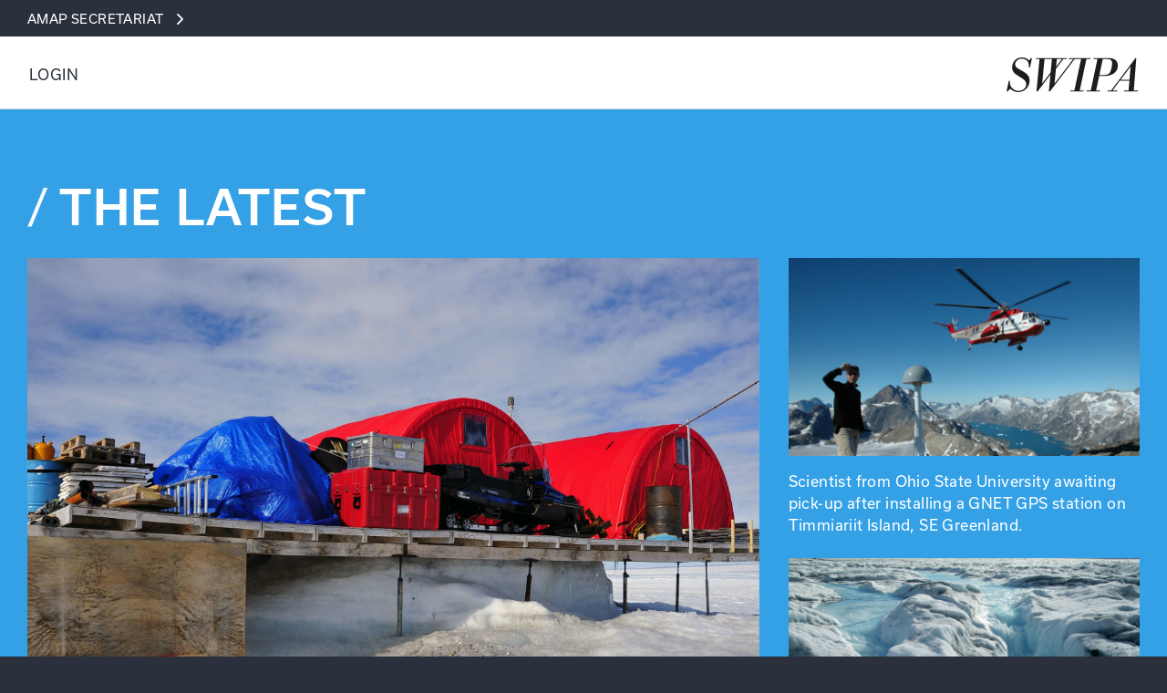

--- FILE ---
content_type: text/html; charset=UTF-8
request_url: https://swipa.amap.no/
body_size: 5917
content:


<!DOCTYPE html>
<html lang="en-GB">
<head>
	<meta name="viewport" content="width=device-width, initial-scale=1.0"/>

	<link rel="home" href="https://swipa.amap.no/" />
	<base href="https://swipa.amap.no/">

		
	
    <!-- Vendor JS -->
        <!-- Our JS -->
    
	<!-- CSS resources -->
	<link rel="stylesheet" href="/css/main.css?v=5.2.9">

	<link rel="stylesheet" href="https://cdnjs.cloudflare.com/ajax/libs/motion-ui/1.1.1/motion-ui.min.css">

	<!-- custom font -->
	<link rel="stylesheet" href="https://use.typekit.net/ujy8dyg.css">

	<!-- favicons generated by https://www.favicon-generator.org/ -->
	<link rel="shortcut icon" href="images/favicons/favicon.ico" type="image/x-icon" />
	<link rel="apple-touch-icon" sizes="57x57" href="images/favicons/apple-icon-57x57.png">
	<link rel="apple-touch-icon" sizes="60x60" href="images/favicons/apple-icon-60x60.png">
	<link rel="apple-touch-icon" sizes="72x72" href="images/favicons/apple-icon-72x72.png">
	<link rel="apple-touch-icon" sizes="76x76" href="images/favicons/apple-icon-76x76.png">
	<link rel="apple-touch-icon" sizes="114x114" href="images/favicons/apple-icon-114x114.png">
	<link rel="apple-touch-icon" sizes="120x120" href="images/favicons/apple-icon-120x120.png">
	<link rel="apple-touch-icon" sizes="144x144" href="images/favicons/apple-icon-144x144.png">
	<link rel="apple-touch-icon" sizes="152x152" href="images/favicons/apple-icon-152x152.png">
	<link rel="apple-touch-icon" sizes="180x180" href="images/favicons/apple-icon-180x180.png">
	<link rel="icon" type="image/png" sizes="192x192"  href="images/favicons/android-icon-192x192.png">
	<link rel="icon" type="image/png" sizes="32x32" href="images/favicons/favicon-32x32.png">
	<link rel="icon" type="image/png" sizes="96x96" href="images/favicons/favicon-96x96.png">
	<link rel="icon" type="image/png" sizes="16x16" href="images/favicons/favicon-16x16.png">
	<link rel="manifest" href="images/favicons/manifest.json">
	<meta name="msapplication-TileColor" content="#34a1e7">
	<meta name="msapplication-TileImage" content="images/favicons/ms-icon-144x144.png">
	<meta name="theme-color" content="#34a1e7">

	<!-- initialise google map -->
	<script src="https://maps.googleapis.com/maps/api/js?key=AIzaSyA4FuWIC4wy-mU89tuMqgHRv-ySwt0a6QI&libraries=places"></script>
	<script>
		function initMap(id, lat, long, zoom) {
			var location = {lat: lat, lng: long};

			var map = new google.maps.Map(document.getElementById(id), {
				zoom: zoom,
				center: location,
				scrollwheel: false
			});

			var marker = new google.maps.Marker({
				position: location,
				map: map
			});
		}
	</script>
<title>AMAP | SWIPA 2017</title>
<script>dataLayer = [];
(function(w,d,s,l,i){w[l]=w[l]||[];w[l].push({'gtm.start':
new Date().getTime(),event:'gtm.js'});var f=d.getElementsByTagName(s)[0],
j=d.createElement(s),dl=l!='dataLayer'?'&l='+l:'';j.async=true;j.src=
'https://www.googletagmanager.com/gtm.js?id='+i+dl;f.parentNode.insertBefore(j,f);
})(window,document,'script','dataLayer','GTM-K58MPDL');
</script><meta name="generator" content="SEOmatic">
<meta name="referrer" content="no-referrer-when-downgrade">
<meta name="robots" content="all">
<meta content="en_GB" property="og:locale">
<meta content="AMAP" property="og:site_name">
<meta content="website" property="og:type">
<meta content="https://swipa.amap.no/" property="og:url">
<meta content="SWIPA 2017" property="og:title">
<meta content="https://static.amap.no/uploads/images/_1200x630_crop_center-center_82_none/opengraph.png?mtime=1647014597" property="og:image">
<meta content="1200" property="og:image:width">
<meta content="630" property="og:image:height">
<meta name="twitter:card" content="summary_large_image">
<meta name="twitter:creator" content="@">
<meta name="twitter:title" content="SWIPA 2017">
<meta name="twitter:image" content="https://static.amap.no/uploads/images/_1200x630_crop_center-center_82_none/opengraph.png?mtime=1647014597">
<meta name="twitter:image:width" content="1200">
<meta name="twitter:image:height" content="630">
<link href="https://swipa.amap.no/" rel="canonical">
<link href="https://swipa.amap.no/" rel="home">
<link type="text/plain" href="https://swipa.amap.no/humans.txt" rel="author"></head>


<body class="homepage		has-sticky"><noscript><iframe src="https://www.googletagmanager.com/ns.html?id=GTM-K58MPDL"
height="0" width="0" style="display:none;visibility:hidden"></iframe></noscript>


	<div id="container">

							
        			<div class="top-bar">
    <div class="row">
        <div class="columns">
            <a href="https://www.amap.no/">AMAP SECRETARIAT</a>
            <div class="top-bar__arrow"></div>
        </div>
    </div>
</div>			<!-- mobile menu -->
<div class="title-bar sticky hide-for-print" data-responsive-toggle="top-menu-mobile" data-hide-for="large">

    <button id="animated-menu-icon" class="title-bar__menu-icon animated-menu-icon" type="button" onclick="toggleMenuMobile()" aria-haspopup="true" aria-controls="top-nav-mobile">
        <span class="sr-only">Toggle menu</span>
        <span class="animated-menu-icon__top"></span>
        <span class="animated-menu-icon__middle"></span>
        <span class="animated-menu-icon__bottom"></span>
    </button>

    <a href="/" class="site-logo-mobile">
        <img src="https://static.amap.no/uploads/logos/SWIPA.svg" alt="Home">
    </a>
</div>

<div class="top-nav-mobile top-nav-mobile--initial hide-for-large hide-for-print sticky" id="top-nav-mobile">

    <ul class="vertical menu" data-drilldown data-auto-height="true" data-animate-height="true">

        
        
        <li class="active">

            
            <a href="https://swipa.amap.no/">Home</a>

        </li>

        
        <li >

            
            <a href="https://swipa.amap.no/login">Login</a>

        </li>

            </ul>

    <a href="https://www.amap.no/" class="top-nav-mobile__button">AMAP SECRETARIAT</a>

</div>



			<!-- desktop menu -->
<div class="top-nav-desktop hide-for-small-only hide-for-medium-only sticky hide-for-print" id="top-menu-desktop">

    <div class="row">
        <div class="columns top-nav-desktop__menu-wrapper">

            <ul class="dropdown menu" data-dropdown-menu data-disable-hover="true" data-click-open="true">
                
                
                    
                
                    
                        <li class="">

                            
                            <a href="https://swipa.amap.no/login" class="">Login</a>
                        </li>
                    
                            </ul>

            <a href="/" class="site-logo-desktop">
                <img src="https://static.amap.no/uploads/logos/SWIPA.svg" alt="Home">
            </a>
        </div>
    </div>

</div>
        
		<div class="main-content">
			
        
                
        
                


    
            <!-- main info -->

<div class="wrapper wrapper--blue main-info ">
    <div class="row">
        <div class="columns medium-8">
            <h2 class="main-info__title">The Latest</h2>
        </div>

            </div>

    <div class="row">
        <div class="columns medium-8">

            
                
                <div class="main-info__main-image">
                                            <img src="https://static.amap.no/uploads/carousel/research_platform_1600x900.jpg" class="lazy" alt="Swiss Camp on the Greenland Ice Sheet">
                                        <h2 class="main-info__main-image-content">Swiss Camp on the Greenland Ice Sheet</h2>
                                    </div>
            

                    </div>

                <div class="columns medium-4">
                                                        <div class="row">
                    
                        
                        <div class="columns main-info__image-col">

                            <div class="main-info__image-wrapper">
                                                                    <img src="https://static.amap.no/uploads/carousel/helicopter_1600x900.jpg" class="main-info__image lazy" alt="Scientist from Ohio State University awaiting pick-up after installing a GNET GPS station on Timmiariit Island, SE Greenland.">
                                
                                <div class="main-info__image-content">Scientist from Ohio State University awaiting pick-up after installing a GNET GPS station on Timmiariit Island, SE Greenland.</div>
                                                            </div>

                        </div>
                    
                        
                        <div class="columns main-info__image-col">

                            <div class="main-info__image-wrapper">
                                                                    <img src="https://static.amap.no/uploads/carousel/meltwater_1600x900.jpg" class="main-info__image lazy" alt="Meltwater from the ice sheet surface is drained through a moulin. The edge zone in the Ilulissat region, West Greenland">
                                
                                <div class="main-info__image-content">Meltwater from the ice sheet surface is drained through a moulin. The edge zone in the Ilulissat region, West Greenland</div>
                                                            </div>

                        </div>
                                    </div>

                    </div>

    </div>

</div>
    

    
            <!-- Copy -->
<div class="wrapper wrapper--light">
    <div class="row">
        <div class="large-8 small-centered columns">

                                                <h1 class="title copy__title text-center">Snow, Water, Ice, Permafrost In The Arctic (SWIPA) - 2017</h1>
                            
            <div class="copy copy--left">

                                    <div class="copy__abstract">
                        <p>This subsite contains information products and materials presenting the results of the 2017 Snow, Water, Ice and Permafrost in the Arctic (SWIPA) assessment coordinated by AMAP - updating the earlier (2011) SWIPA assessment.</p>
                    </div>
                
                <p>The materials posted on this site are freely-available for non-commercial uses, including press/media use, and production of educational and outreach materials, etc. You are kindly requested to acknowledge AMAP as the source of these materials. Anyone wishing to use these materials for commercial purposes should contact <a href="/cdn-cgi/l/email-protection" class="__cf_email__" data-cfemail="4d2c202c3d0d2c202c3d632322">[email&#160;protected]</a>.</p>
<p>All available PDF files are (c) Arctic Monitoring and Assessment Programme (AMAP) and are intended for individual viewing and personal use and should not be posted on other websites or otherwise distributed in electronic or print form. </p>

            </div>

                    </div>
    </div>
</div>

    

    
            <!-- reports carousel -->
<div class="wrapper wrapper--lightGrey reports-carousel__wrapper">

    <div class="reports-carousel">

                    
            <div class="report-slide" >
                <div class="report-slide__row">
                    <p class="report-slide__credit"></p>
                    <div class="report-slide__image-wrapper">
                                                    <img src="https://static.amap.no/uploads/images/SWIPA-Policy-Makers-Cover-2017.png" class="show-for-large report-slide__image" alt="SWIPA-Policy-Makers-Cover-2017">
                                            </div>

                    <div class="report-slide__content-wrapper">
                        <div class="report-slide__content">

                                                            <img src="https://static.amap.no/uploads/images/SWIPA-Policy-Makers-Cover-2017.png" class="hide-for-large report-slide__image" alt="SWIPA-Policy-Makers-Cover-2017">
                            
                                                            <div class="report-slide__categories">
                                                                            <span class="category report-slide__category blue">Climate change</span>
                                                                            <span class="category report-slide__category orange">Policy-Makers</span>
                                                                    </div>
                            
                            <h2 class="report-slide__title">Snow, Water, Ice And Permafrost. Summary For Policy-Makers</h2>

                                                            <div class="copy report-slide__abstract">
                                    <p>AMAP, 2017. Snow, Water, Ice and Permafrost. Summary for Policy-makers. This document presents the p...</p>
                                </div>
                            
                                                            <a href="https://www.amap.no/documents/download/2888" class="cover-area-link report-slide__link"><span class="sr-only">Download</span> Download</a>
                            
                        </div>

                    </div>
                </div>

                <div class="report-slide__shadow"></div>

            </div>

                    
            <div class="report-slide" >
                <div class="report-slide__row">
                    <p class="report-slide__credit"></p>
                    <div class="report-slide__image-wrapper">
                                                    <img src="https://static.amap.no/uploads/images/walls_of_blue_ice_630x894.jpg" class="show-for-large report-slide__image" alt="Walls_of_blue_ice_630x894">
                                            </div>

                    <div class="report-slide__content-wrapper">
                        <div class="report-slide__content">

                                                            <img src="https://static.amap.no/uploads/images/walls_of_blue_ice_630x894.jpg" class="hide-for-large report-slide__image" alt="Walls_of_blue_ice_630x894">
                            
                                                            <div class="report-slide__categories">
                                                                            <span class="category report-slide__category purple">Press Material</span>
                                                                    </div>
                            
                            <h2 class="report-slide__title">SWIPA Fact Sheets</h2>

                                                            <div class="copy report-slide__abstract">
                                    <p>SWIPA 2017 - Press Material</p>
                                </div>
                            
                                                            <a href="https://www.amap.no/documents/download/2900" class="cover-area-link report-slide__link"><span class="sr-only">Download</span> Download</a>
                            
                        </div>

                    </div>
                </div>

                <div class="report-slide__shadow"></div>

            </div>

            </div>
</div>


    

    
            <!-- image/video carousel with thumbs -->


<div class="hide-for-print wrapper wrapper--light">

    <div class="row reports__top">

        <div class="columns medium-10 large-8 small-centered">

                            <h2 class="copy__title logo-menu__title text-left-on-small margin-below">Photographs</h2>
            
            <div class="copy text-center-on-medium margin-below">
                Selection of photographs available for non-commercial uses, including press/media use, and production of educational and outreach materials. You are kindly requested to acknowledge the indicated sources of these photos.
            </div>

        </div>

    </div>

    
        <div class="row">
            <div class="columns">

                <div class="thumb-carousel">

                    
                        
                        <div class="thumb-carousel__slide">
                            <div class="thumb-carousel__slide-img" data-lazy-slick-src="https://static.amap.no/uploads/carousel/sub_surface_ice_drill_1920-960.jpg">
                                <span class="sr-only">Sub_surface_ice_drill_1920-960</span>
                            </div>

                            <div class="thumb-carousel__caption">Scientists and drillers at work in the sub-surface drill trench. NEEM ice coring camp at the Greenland Ice Sheet, 77°N / 51°W, 2454 m altitude</div>

                            
                        </div>

                    
                        
                        <div class="thumb-carousel__slide">
                            <div class="thumb-carousel__slide-img" data-lazy-slick-src="https://static.amap.no/uploads/carousel/blue_glacier_ice_1920x960.jpg">
                                <span class="sr-only">Blue_glacier_ice_1920x960</span>
                            </div>

                            <div class="thumb-carousel__caption">Blue glacier ice, Northwest Greenland. Lars Witting/ARC-PIC.COM</div>

                            
                        </div>

                    
                        
                        <div class="thumb-carousel__slide">
                            <div class="thumb-carousel__slide-img" data-lazy-slick-src="https://static.amap.no/uploads/carousel/clearing_smoke_1920x960.jpg">
                                <span class="sr-only">Clearing_smoke_1920x960</span>
                            </div>

                            <div class="thumb-carousel__caption">Clearing snow drifts in downtown areas is an almost constant job. NEEM ice coring camp at the Greenland Ice Sheet, 2454 m altitude. NEEM ice core drilling project, www.neem.ku.dk</div>

                            
                        </div>

                    
                        
                        <div class="thumb-carousel__slide">
                            <div class="thumb-carousel__slide-img" data-lazy-slick-src="https://static.amap.no/uploads/carousel/collapsing_iceberg_1920x960.jpg">
                                <span class="sr-only">Collapsing_iceberg_1920x960</span>
                            </div>

                            <div class="thumb-carousel__caption">An iceberg collapses, Disko Bay, West Greenland. Carsten Egevang/ARC-PIC.COM</div>

                            
                        </div>

                    
                        
                        <div class="thumb-carousel__slide">
                            <div class="thumb-carousel__slide-img" data-lazy-slick-src="https://static.amap.no/uploads/carousel/heavily_crevassed_area_1920x960_180918_103155.jpg">
                                <span class="sr-only">Heavily_crevassed_area_1920x960_180918_103155</span>
                            </div>

                            <div class="thumb-carousel__caption">Heavily crevassed area of Jakobshavn Isbr&amp;aelig; near the glacier front. Ilulissat, West Greenland Konrad Steffen/CIRES, University of Colorado</div>

                            
                        </div>

                    
                        
                        <div class="thumb-carousel__slide">
                            <div class="thumb-carousel__slide-img" data-lazy-slick-src="https://static.amap.no/uploads/carousel/helicopter_1920x960_180918_105401.jpg">
                                <span class="sr-only">Helicopter_1920x960_180918_105401</span>
                            </div>

                            <div class="thumb-carousel__caption">Scientist from Ohio State University awaiting pick-up after installing a GNET GPS station on Timmiariit Island, SE Greenland, as part of the research efforts to estimate ice mass changes in the Greenland Ice Sheet, Dana Caccamise</div>

                            
                        </div>

                    
                        
                        <div class="thumb-carousel__slide">
                            <div class="thumb-carousel__slide-img" data-lazy-slick-src="https://static.amap.no/uploads/carousel/international_flags_1920x960.jpg">
                                <span class="sr-only">International_flags_1920x960</span>
                            </div>

                            <div class="thumb-carousel__caption">The international flag line in the main street of the NEEM ice coring camp at the Greenland Ice Sheet, 2454 m altitude, NEEM ice core drilling project, www.neem.ku.dk</div>

                            
                        </div>

                    
                        
                        <div class="thumb-carousel__slide">
                            <div class="thumb-carousel__slide-img" data-lazy-slick-src="https://static.amap.no/uploads/carousel/shrimp_harvest_1920x960.jpg">
                                <span class="sr-only">Shrimp_harvest_1920x960</span>
                            </div>

                            <div class="thumb-carousel__caption">Unloading the shrimp harvest in the harbour of Ilulissat, West Greenland Carsten Egevang/ARC-PIC.COM</div>

                            
                        </div>

                    
                        
                        <div class="thumb-carousel__slide">
                            <div class="thumb-carousel__slide-img" data-lazy-slick-src="https://static.amap.no/uploads/carousel/Surface_meltwater_moulin_1920x960.jpg">
                                <span class="sr-only">Surface_meltwater_moulin_1920x960</span>
                            </div>

                            <div class="thumb-carousel__caption">Surface meltwater disappears down a moulin. Near the ice margin in the Ilulissat region, West Greenland. Konrad Steffen/CIRES, University of Colorado</div>

                            
                        </div>

                    
                        
                        <div class="thumb-carousel__slide">
                            <div class="thumb-carousel__slide-img" data-lazy-slick-src="https://static.amap.no/uploads/carousel/vessels_and_iceberg_1920x960.jpg">
                                <span class="sr-only">Vessels_and_iceberg_1920x960</span>
                            </div>

                            <div class="thumb-carousel__caption">Vessels and iceberg in close neighbourhood in the lulissat harbour, Anders Skov Hansen/ARC-PIC.COM</div>

                            
                        </div>

                                    </div>

                <div class="thumb-carousel__nav thumb-carousel-nav thumb-carousel-nav--with-arrows">
                    
                        
                        <div class="thumb-carousel__thumb">

                            <div class="thumb-carousel__image-wrapper">
                                                                    

<picture>
            <source srcset="https://static.amap.no/uploads/carousel/_AUTOxAUTO_crop_center-center_100_none/972/sub_surface_ice_drill_1920-960.webp" type="image/webp" >
    
    <source srcset="https://static.amap.no/uploads/carousel/_AUTOxAUTO_fit_center-center_100_none/sub_surface_ice_drill_1920-960.jpg" >


    <img class="thumb-carousel__image" width="1920" height="960" src="https://static.amap.no/uploads/carousel/_AUTOxAUTO_fit_center-center_100_none/sub_surface_ice_drill_1920-960.jpg" alt="Sub_surface_ice_drill_1920-960"  loading="lazy" >
</picture>
                                                                                                </div>

                        </div>

                    
                        
                        <div class="thumb-carousel__thumb">

                            <div class="thumb-carousel__image-wrapper">
                                                                    

<picture>
            <source srcset="https://static.amap.no/uploads/carousel/_AUTOxAUTO_crop_center-center_100_none/974/blue_glacier_ice_1920x960.webp" type="image/webp" >
    
    <source srcset="https://static.amap.no/uploads/carousel/_AUTOxAUTO_fit_center-center_100_none/blue_glacier_ice_1920x960.jpg" >


    <img class="thumb-carousel__image" width="1920" height="960" src="https://static.amap.no/uploads/carousel/_AUTOxAUTO_fit_center-center_100_none/blue_glacier_ice_1920x960.jpg" alt="Blue_glacier_ice_1920x960"  loading="lazy" >
</picture>
                                                                                                </div>

                        </div>

                    
                        
                        <div class="thumb-carousel__thumb">

                            <div class="thumb-carousel__image-wrapper">
                                                                    

<picture>
            <source srcset="https://static.amap.no/uploads/carousel/_AUTOxAUTO_crop_center-center_100_none/976/clearing_smoke_1920x960.webp" type="image/webp" >
    
    <source srcset="https://static.amap.no/uploads/carousel/_AUTOxAUTO_fit_center-center_100_none/clearing_smoke_1920x960.jpg" >


    <img class="thumb-carousel__image" width="1920" height="960" src="https://static.amap.no/uploads/carousel/_AUTOxAUTO_fit_center-center_100_none/clearing_smoke_1920x960.jpg" alt="Clearing_smoke_1920x960"  loading="lazy" >
</picture>
                                                                                                </div>

                        </div>

                    
                        
                        <div class="thumb-carousel__thumb">

                            <div class="thumb-carousel__image-wrapper">
                                                                    

<picture>
            <source srcset="https://static.amap.no/uploads/carousel/_AUTOxAUTO_crop_center-center_100_none/978/collapsing_iceberg_1920x960.webp" type="image/webp" >
    
    <source srcset="https://static.amap.no/uploads/carousel/_AUTOxAUTO_fit_center-center_100_none/collapsing_iceberg_1920x960.jpg" >


    <img class="thumb-carousel__image" width="1920" height="960" src="https://static.amap.no/uploads/carousel/_AUTOxAUTO_fit_center-center_100_none/collapsing_iceberg_1920x960.jpg" alt="Collapsing_iceberg_1920x960"  loading="lazy" >
</picture>
                                                                                                </div>

                        </div>

                    
                        
                        <div class="thumb-carousel__thumb">

                            <div class="thumb-carousel__image-wrapper">
                                                                    

<picture>
            <source srcset="https://static.amap.no/uploads/carousel/_AUTOxAUTO_crop_center-center_100_none/980/heavily_crevassed_area_1920x960_180918_103155.webp" type="image/webp" >
    
    <source srcset="https://static.amap.no/uploads/carousel/_AUTOxAUTO_fit_center-center_100_none/heavily_crevassed_area_1920x960_180918_103155.jpg" >


    <img class="thumb-carousel__image" width="1920" height="960" src="https://static.amap.no/uploads/carousel/_AUTOxAUTO_fit_center-center_100_none/heavily_crevassed_area_1920x960_180918_103155.jpg" alt="Heavily_crevassed_area_1920x960_180918_103155"  loading="lazy" >
</picture>
                                                                                                </div>

                        </div>

                    
                        
                        <div class="thumb-carousel__thumb">

                            <div class="thumb-carousel__image-wrapper">
                                                                    

<picture>
            <source srcset="https://static.amap.no/uploads/carousel/_AUTOxAUTO_crop_center-center_100_none/983/helicopter_1920x960_180918_105401.webp" type="image/webp" >
    
    <source srcset="https://static.amap.no/uploads/carousel/_AUTOxAUTO_fit_center-center_100_none/helicopter_1920x960_180918_105401.jpg" >


    <img class="thumb-carousel__image" width="1920" height="960" src="https://static.amap.no/uploads/carousel/_AUTOxAUTO_fit_center-center_100_none/helicopter_1920x960_180918_105401.jpg" alt="Helicopter_1920x960_180918_105401"  loading="lazy" >
</picture>
                                                                                                </div>

                        </div>

                    
                        
                        <div class="thumb-carousel__thumb">

                            <div class="thumb-carousel__image-wrapper">
                                                                    

<picture>
            <source srcset="https://static.amap.no/uploads/carousel/_AUTOxAUTO_crop_center-center_100_none/985/international_flags_1920x960.webp" type="image/webp" >
    
    <source srcset="https://static.amap.no/uploads/carousel/_AUTOxAUTO_fit_center-center_100_none/international_flags_1920x960.jpg" >


    <img class="thumb-carousel__image" width="1920" height="960" src="https://static.amap.no/uploads/carousel/_AUTOxAUTO_fit_center-center_100_none/international_flags_1920x960.jpg" alt="International_flags_1920x960"  loading="lazy" >
</picture>
                                                                                                </div>

                        </div>

                    
                        
                        <div class="thumb-carousel__thumb">

                            <div class="thumb-carousel__image-wrapper">
                                                                    

<picture>
            <source srcset="https://static.amap.no/uploads/carousel/_AUTOxAUTO_crop_center-center_100_none/987/shrimp_harvest_1920x960.webp" type="image/webp" >
    
    <source srcset="https://static.amap.no/uploads/carousel/_AUTOxAUTO_fit_center-center_100_none/shrimp_harvest_1920x960.jpg" >


    <img class="thumb-carousel__image" width="1920" height="960" src="https://static.amap.no/uploads/carousel/_AUTOxAUTO_fit_center-center_100_none/shrimp_harvest_1920x960.jpg" alt="Shrimp_harvest_1920x960"  loading="lazy" >
</picture>
                                                                                                </div>

                        </div>

                    
                        
                        <div class="thumb-carousel__thumb">

                            <div class="thumb-carousel__image-wrapper">
                                                                    

<picture>
            <source srcset="https://static.amap.no/uploads/carousel/_AUTOxAUTO_crop_center-center_100_none/989/Surface_meltwater_moulin_1920x960.webp" type="image/webp" >
    
    <source srcset="https://static.amap.no/uploads/carousel/_AUTOxAUTO_fit_center-center_100_none/Surface_meltwater_moulin_1920x960.jpg" >


    <img class="thumb-carousel__image" width="1920" height="960" src="https://static.amap.no/uploads/carousel/_AUTOxAUTO_fit_center-center_100_none/Surface_meltwater_moulin_1920x960.jpg" alt="Surface_meltwater_moulin_1920x960"  loading="lazy" >
</picture>
                                                                                                </div>

                        </div>

                    
                        
                        <div class="thumb-carousel__thumb">

                            <div class="thumb-carousel__image-wrapper">
                                                                    

<picture>
            <source srcset="https://static.amap.no/uploads/carousel/_AUTOxAUTO_crop_center-center_100_none/991/vessels_and_iceberg_1920x960.webp" type="image/webp" >
    
    <source srcset="https://static.amap.no/uploads/carousel/_AUTOxAUTO_fit_center-center_100_none/vessels_and_iceberg_1920x960.jpg" >


    <img class="thumb-carousel__image" width="1920" height="960" src="https://static.amap.no/uploads/carousel/_AUTOxAUTO_fit_center-center_100_none/vessels_and_iceberg_1920x960.jpg" alt="Vessels_and_iceberg_1920x960"  loading="lazy" >
</picture>
                                                                                                </div>

                        </div>

                                    </div>


            </div><!-- columns -->
        </div><!-- row -->
    </div>


    

    
            <!-- partner logos - markup from associated logos, but this gets them from a global -->


    

    
		</div>

        			<footer class="footer" id="footer">
    
    <div class="footer__bottom">

        <div class="row">
            <div class="columns hide-for-large">
                <a href="https://www.amap.no/" class="hide-for-print footer__logo-wrapper"><img src="images/amap-logo-white.svg" class="footer__logo" alt="AMAP"></a>
            </div>

            <div class="columns large-2 large-push-9 end hide-for-print">
                <div class="footer__social-icons social-icons">

                    
                        
                        





                        
                    
                </div>
            </div>
            <div class="columns large-9 large-pull-3">

                <a href="https://www.amap.no/" class="hide-for-print show-for-large footer__logo-wrapper"><img src="images/amap-logo-white.svg" class="footer__logo" alt="AMAP"></a>

                <div class="footer__avoid-logo">
                    <p>&copy; Copyright 2026. All rights reserved.</p>
                    <div class="footer__links">

                                                <a href="https://www.amap.no/policy-terms-and-conditions">Policy, Terms and Conditions</a>

                        <a href="http://www.burnthebook.co.uk" class="no-decoration">Web design by Burnthebook</a>
                    </div>
                </div>

            </div>
        </div>

    </div>


</footer>			</div>
<script data-cfasync="false" src="/cdn-cgi/scripts/5c5dd728/cloudflare-static/email-decode.min.js"></script><script type="application/ld+json">{"@context":"http://schema.org","@graph":[{"@type":"WebPage","author":{"@id":"#identity"},"copyrightHolder":{"@id":"#identity"},"copyrightYear":"2019","creator":{"@id":"#creator"},"dateCreated":"2019-02-18T17:29:16+00:00","dateModified":"2020-03-03T12:22:59+00:00","datePublished":"2019-02-18T17:29:00+00:00","headline":"SWIPA 2017","image":{"@type":"ImageObject","url":"https://static.amap.no/uploads/images/_1200x630_crop_center-center_82_none/opengraph.png?mtime=1647014597"},"inLanguage":"en-gb","mainEntityOfPage":"https://swipa.amap.no/","name":"AMAP","publisher":{"@id":"#creator"},"url":"https://swipa.amap.no/"},{"@id":"#identity","@type":"LocalBusiness","priceRange":"$"},{"@id":"https://www.burnthebook.co.uk#creator","@type":"LocalBusiness","name":"Burnthebook","priceRange":"$","url":"https://www.burnthebook.co.uk"},{"@type":"BreadcrumbList","description":"Breadcrumbs list","itemListElement":[{"@type":"ListItem","item":"https://swipa.amap.no/","name":"Home","position":1}],"name":"Breadcrumbs"}]}</script><script src="/js/vendor.min.js?v=1699359391"></script>
<script src="/js/main.min.js?v=1699359391"></script><script defer src="https://static.cloudflareinsights.com/beacon.min.js/vcd15cbe7772f49c399c6a5babf22c1241717689176015" integrity="sha512-ZpsOmlRQV6y907TI0dKBHq9Md29nnaEIPlkf84rnaERnq6zvWvPUqr2ft8M1aS28oN72PdrCzSjY4U6VaAw1EQ==" data-cf-beacon='{"version":"2024.11.0","token":"19c1aa4d4ce7415a9814522b65f8d2ac","r":1,"server_timing":{"name":{"cfCacheStatus":true,"cfEdge":true,"cfExtPri":true,"cfL4":true,"cfOrigin":true,"cfSpeedBrain":true},"location_startswith":null}}' crossorigin="anonymous"></script>
</body>
</html>


--- FILE ---
content_type: text/css
request_url: https://swipa.amap.no/css/main.css?v=5.2.9
body_size: 33908
content:
@charset "UTF-8";
/* =================================================================
Styles for the base templates.
Buttery biscuit base - https://www.youtube.com/watch?v=OMg3epr53Ns
==================================================================== */
/*! normalize-scss | MIT/GPLv2 License | bit.ly/normalize-scss */
/* Document
   ========================================================================== */
/**
 * 1. Change the default font family in all browsers (opinionated).
 * 2. Correct the line height in all browsers.
 * 3. Prevent adjustments of font size after orientation changes in
 *    IE on Windows Phone and in iOS.
 */
html {
  font-family: sans-serif; /* 1 */
  line-height: 1.15; /* 2 */
  -ms-text-size-adjust: 100%; /* 3 */
  -webkit-text-size-adjust: 100%; /* 3 */
}

/* Sections
   ========================================================================== */
/**
 * Remove the margin in all browsers (opinionated).
 */
body {
  margin: 0;
}

/**
 * Add the correct display in IE 9-.
 */
article,
aside,
footer,
header,
nav,
section {
  display: block;
}

/**
 * Correct the font size and margin on `h1` elements within `section` and
 * `article` contexts in Chrome, Firefox, and Safari.
 */
h1 {
  font-size: 2em;
  margin: 0.67em 0;
}

/* Grouping content
   ========================================================================== */
/**
 * Add the correct display in IE 9-.
 */
figcaption,
figure {
  display: block;
}

/**
 * Add the correct margin in IE 8.
 */
figure {
  margin: 1em 40px;
}

/**
 * 1. Add the correct box sizing in Firefox.
 * 2. Show the overflow in Edge and IE.
 */
hr {
  box-sizing: content-box; /* 1 */
  height: 0; /* 1 */
  overflow: visible; /* 2 */
}

/**
 * Add the correct display in IE.
 */
main {
  display: block;
}

/**
 * 1. Correct the inheritance and scaling of font size in all browsers.
 * 2. Correct the odd `em` font sizing in all browsers.
 */
pre {
  font-family: monospace, monospace; /* 1 */
  font-size: 1em; /* 2 */
}

/* Links
   ========================================================================== */
/**
 * 1. Remove the gray background on active links in IE 10.
 * 2. Remove gaps in links underline in iOS 8+ and Safari 8+.
 */
a {
  background-color: transparent; /* 1 */
  -webkit-text-decoration-skip: objects; /* 2 */
}

/**
 * Remove the outline on focused links when they are also active or hovered
 * in all browsers (opinionated).
 */
a:active,
a:hover {
  outline-width: 0;
}

/* Text-level semantics
   ========================================================================== */
/**
 * 1. Remove the bottom border in Firefox 39-.
 * 2. Add the correct text decoration in Chrome, Edge, IE, Opera, and Safari.
 */
abbr[title] {
  border-bottom: none; /* 1 */
  text-decoration: underline; /* 2 */
  -webkit-text-decoration: underline dotted;
          text-decoration: underline dotted; /* 2 */
}

/**
 * Prevent the duplicate application of `bolder` by the next rule in Safari 6.
 */
b,
strong {
  font-weight: inherit;
}

/**
 * Add the correct font weight in Chrome, Edge, and Safari.
 */
b,
strong {
  font-weight: bolder;
}

/**
 * 1. Correct the inheritance and scaling of font size in all browsers.
 * 2. Correct the odd `em` font sizing in all browsers.
 */
code,
kbd,
samp {
  font-family: monospace, monospace; /* 1 */
  font-size: 1em; /* 2 */
}

/**
 * Add the correct font style in Android 4.3-.
 */
dfn {
  font-style: italic;
}

/**
 * Add the correct background and color in IE 9-.
 */
mark {
  background-color: #ff0;
  color: #000;
}

/**
 * Add the correct font size in all browsers.
 */
small {
  font-size: 80%;
}

/**
 * Prevent `sub` and `sup` elements from affecting the line height in
 * all browsers.
 */
sub,
sup {
  font-size: 75%;
  line-height: 0;
  position: relative;
  vertical-align: baseline;
}

sub {
  bottom: -0.25em;
}

sup {
  top: -0.5em;
}

/* Embedded content
   ========================================================================== */
/**
 * Add the correct display in IE 9-.
 */
audio,
video {
  display: inline-block;
}

/**
 * Add the correct display in iOS 4-7.
 */
audio:not([controls]) {
  display: none;
  height: 0;
}

/**
 * Remove the border on images inside links in IE 10-.
 */
img {
  border-style: none;
}

/**
 * Hide the overflow in IE.
 */
svg:not(:root) {
  overflow: hidden;
}

/* Forms
   ========================================================================== */
/**
 * 1. Change the font styles in all browsers (opinionated).
 * 2. Remove the margin in Firefox and Safari.
 */
button,
input,
optgroup,
select,
textarea {
  font-family: sans-serif; /* 1 */
  font-size: 100%; /* 1 */
  line-height: 1.15; /* 1 */
  margin: 0; /* 2 */
}

/**
 * Show the overflow in IE.
 */
button {
  overflow: visible;
}

/**
 * Remove the inheritance of text transform in Edge, Firefox, and IE.
 * 1. Remove the inheritance of text transform in Firefox.
 */
button,
select { /* 1 */
  text-transform: none;
}

/**
 * 1. Prevent a WebKit bug where (2) destroys native `audio` and `video`
 *    controls in Android 4.
 * 2. Correct the inability to style clickable types in iOS and Safari.
 */
button,
html [type=button],
[type=reset],
[type=submit] {
  -webkit-appearance: button; /* 2 */
}

button,
[type=button],
[type=reset],
[type=submit] {
  /**
   * Remove the inner border and padding in Firefox.
   */
  /**
   * Restore the focus styles unset by the previous rule.
   */
}
button::-moz-focus-inner,
[type=button]::-moz-focus-inner,
[type=reset]::-moz-focus-inner,
[type=submit]::-moz-focus-inner {
  border-style: none;
  padding: 0;
}
button:-moz-focusring,
[type=button]:-moz-focusring,
[type=reset]:-moz-focusring,
[type=submit]:-moz-focusring {
  outline: 1px dotted ButtonText;
}

/**
 * Show the overflow in Edge.
 */
input {
  overflow: visible;
}

/**
 * 1. Add the correct box sizing in IE 10-.
 * 2. Remove the padding in IE 10-.
 */
[type=checkbox],
[type=radio] {
  box-sizing: border-box; /* 1 */
  padding: 0; /* 2 */
}

/**
 * Correct the cursor style of increment and decrement buttons in Chrome.
 */
[type=number]::-webkit-inner-spin-button,
[type=number]::-webkit-outer-spin-button {
  height: auto;
}

/**
 * 1. Correct the odd appearance in Chrome and Safari.
 * 2. Correct the outline style in Safari.
 */
[type=search] {
  -webkit-appearance: textfield; /* 1 */
  outline-offset: -2px; /* 2 */
  /**
   * Remove the inner padding and cancel buttons in Chrome and Safari on macOS.
   */
}
[type=search]::-webkit-search-cancel-button, [type=search]::-webkit-search-decoration {
  -webkit-appearance: none;
}

/**
 * 1. Correct the inability to style clickable types in iOS and Safari.
 * 2. Change font properties to `inherit` in Safari.
 */
::-webkit-file-upload-button {
  -webkit-appearance: button; /* 1 */
  font: inherit; /* 2 */
}

/**
 * Change the border, margin, and padding in all browsers (opinionated).
 */
fieldset {
  border: 1px solid #c0c0c0;
  margin: 0 2px;
  padding: 0.35em 0.625em 0.75em;
}

/**
 * 1. Correct the text wrapping in Edge and IE.
 * 2. Correct the color inheritance from `fieldset` elements in IE.
 * 3. Remove the padding so developers are not caught out when they zero out
 *    `fieldset` elements in all browsers.
 */
legend {
  box-sizing: border-box; /* 1 */
  display: table; /* 1 */
  max-width: 100%; /* 1 */
  padding: 0; /* 3 */
  color: inherit; /* 2 */
  white-space: normal; /* 1 */
}

/**
 * 1. Add the correct display in IE 9-.
 * 2. Add the correct vertical alignment in Chrome, Firefox, and Opera.
 */
progress {
  display: inline-block; /* 1 */
  vertical-align: baseline; /* 2 */
}

/**
 * Remove the default vertical scrollbar in IE.
 */
textarea {
  overflow: auto;
}

/* Interactive
   ========================================================================== */
/*
 * Add the correct display in Edge, IE, and Firefox.
 */
details {
  display: block;
}

/*
 * Add the correct display in all browsers.
 */
summary {
  display: list-item;
}

/*
 * Add the correct display in IE 9-.
 */
menu {
  display: block;
}

/* Scripting
   ========================================================================== */
/**
 * Add the correct display in IE 9-.
 */
canvas {
  display: inline-block;
}

/**
 * Add the correct display in IE.
 */
template {
  display: none;
}

/* Hidden
   ========================================================================== */
/**
 * Add the correct display in IE 10-.
 */
[hidden] {
  display: none;
}

.foundation-mq {
  font-family: "small=0em&medium=40em&large=64em&xlarge=75em&xxlarge=90em";
}

html {
  box-sizing: border-box;
  font-size: 100%;
}

*,
*::before,
*::after {
  box-sizing: inherit;
}

body {
  margin: 0;
  padding: 0;
  background: #fefefe;
  font-family: "usual", sans-serif;
  font-weight: normal;
  line-height: 1.5;
  color: #222;
  -webkit-font-smoothing: antialiased;
  -moz-osx-font-smoothing: grayscale;
}

img {
  display: inline-block;
  vertical-align: middle;
  max-width: 100%;
  height: auto;
  -ms-interpolation-mode: bicubic;
}

textarea {
  height: auto;
  min-height: 50px;
  border-radius: 0;
}

select {
  box-sizing: border-box;
  width: 100%;
  border-radius: 0;
}

.map_canvas img,
.map_canvas embed,
.map_canvas object,
.mqa-display img,
.mqa-display embed,
.mqa-display object {
  max-width: none !important;
}

button {
  padding: 0;
  -webkit-appearance: none;
     -moz-appearance: none;
          appearance: none;
  border: 0;
  border-radius: 0;
  background: transparent;
  line-height: 1;
}
[data-whatinput=mouse] button {
  outline: 0;
}

pre {
  overflow: auto;
}

.is-visible {
  display: block !important;
}

.is-hidden {
  display: none !important;
}

.row, .logo-menu {
  max-width: 78.25rem;
  margin-right: auto;
  margin-left: auto;
}
.row::before, .logo-menu::before, .row::after, .logo-menu::after {
  display: table;
  content: " ";
}
.row::after, .logo-menu::after {
  clear: both;
}
.row.collapse > .column, .collapse.logo-menu > .column, .row.collapse > .columns, .row.collapse > .logo-menu-item, .collapse.logo-menu > .columns, .collapse.logo-menu > .logo-menu-item {
  padding-right: 0;
  padding-left: 0;
}
.row .row, .logo-menu .row, .row .logo-menu, .logo-menu .logo-menu {
  margin-right: -0.8125rem;
  margin-left: -0.8125rem;
}
@media print, screen and (min-width: 40em) {
  .row .row, .logo-menu .row, .row .logo-menu, .logo-menu .logo-menu {
    margin-right: -1rem;
    margin-left: -1rem;
  }
}
@media screen and (min-width: 64em) {
  .row .row, .logo-menu .row, .row .logo-menu, .logo-menu .logo-menu {
    margin-right: -1rem;
    margin-left: -1rem;
  }
}
.row .row.collapse, .logo-menu .row.collapse, .row .collapse.logo-menu, .logo-menu .collapse.logo-menu {
  margin-right: 0;
  margin-left: 0;
}
.row.expanded, .expanded.logo-menu {
  max-width: none;
}
.row.expanded .row, .expanded.logo-menu .row, .row.expanded .logo-menu, .expanded.logo-menu .logo-menu {
  margin-right: auto;
  margin-left: auto;
}
.row:not(.expanded) .row, .logo-menu:not(.expanded) .row, .row:not(.expanded) .logo-menu, .logo-menu:not(.expanded) .logo-menu {
  max-width: none;
}
.row.gutter-small > .column, .gutter-small.logo-menu > .column, .row.gutter-small > .columns, .row.gutter-small > .logo-menu-item, .gutter-small.logo-menu > .columns, .gutter-small.logo-menu > .logo-menu-item {
  padding-right: 0.8125rem;
  padding-left: 0.8125rem;
}
.row.gutter-medium > .column, .gutter-medium.logo-menu > .column, .row.gutter-medium > .columns, .row.gutter-medium > .logo-menu-item, .gutter-medium.logo-menu > .columns, .gutter-medium.logo-menu > .logo-menu-item {
  padding-right: 1rem;
  padding-left: 1rem;
}

.column, .columns, .logo-menu-item {
  width: 100%;
  float: left;
  padding-right: 0.8125rem;
  padding-left: 0.8125rem;
}
@media print, screen and (min-width: 40em) {
  .column, .columns, .logo-menu-item {
    padding-right: 1rem;
    padding-left: 1rem;
  }
}
.column:last-child:not(:first-child), .columns:last-child:not(:first-child), .logo-menu-item:last-child:not(:first-child) {
  float: right;
}
.column.end:last-child:last-child, .end.columns:last-child:last-child, .end.logo-menu-item:last-child:last-child {
  float: left;
}

.column.row.row, .column.logo-menu, .row.row.columns, .row.row.logo-menu-item, .columns.logo-menu, .logo-menu.logo-menu-item {
  float: none;
}

.row .column.row.row, .logo-menu .column.row.row, .row .column.logo-menu, .logo-menu .column.logo-menu, .row .row.row.columns, .row .row.row.logo-menu-item, .logo-menu .row.row.columns, .logo-menu .row.row.logo-menu-item, .row .columns.logo-menu, .row .logo-menu.logo-menu-item, .logo-menu .columns.logo-menu, .logo-menu .logo-menu.logo-menu-item {
  margin-right: 0;
  margin-left: 0;
  padding-right: 0;
  padding-left: 0;
}

.small-1 {
  width: 8.3333333333%;
}

.small-push-1 {
  position: relative;
  left: 8.3333333333%;
}

.small-pull-1 {
  position: relative;
  left: -8.3333333333%;
}

.small-offset-0 {
  margin-left: 0%;
}

.small-2 {
  width: 16.6666666667%;
}

.small-push-2 {
  position: relative;
  left: 16.6666666667%;
}

.small-pull-2 {
  position: relative;
  left: -16.6666666667%;
}

.small-offset-1 {
  margin-left: 8.3333333333%;
}

.small-3 {
  width: 25%;
}

.small-push-3 {
  position: relative;
  left: 25%;
}

.small-pull-3 {
  position: relative;
  left: -25%;
}

.small-offset-2 {
  margin-left: 16.6666666667%;
}

.small-4 {
  width: 33.3333333333%;
}

.small-push-4 {
  position: relative;
  left: 33.3333333333%;
}

.small-pull-4 {
  position: relative;
  left: -33.3333333333%;
}

.small-offset-3 {
  margin-left: 25%;
}

.small-5 {
  width: 41.6666666667%;
}

.small-push-5 {
  position: relative;
  left: 41.6666666667%;
}

.small-pull-5 {
  position: relative;
  left: -41.6666666667%;
}

.small-offset-4 {
  margin-left: 33.3333333333%;
}

.small-6 {
  width: 50%;
}

.small-push-6 {
  position: relative;
  left: 50%;
}

.small-pull-6 {
  position: relative;
  left: -50%;
}

.small-offset-5 {
  margin-left: 41.6666666667%;
}

.small-7 {
  width: 58.3333333333%;
}

.small-push-7 {
  position: relative;
  left: 58.3333333333%;
}

.small-pull-7 {
  position: relative;
  left: -58.3333333333%;
}

.small-offset-6 {
  margin-left: 50%;
}

.small-8 {
  width: 66.6666666667%;
}

.small-push-8 {
  position: relative;
  left: 66.6666666667%;
}

.small-pull-8 {
  position: relative;
  left: -66.6666666667%;
}

.small-offset-7 {
  margin-left: 58.3333333333%;
}

.small-9 {
  width: 75%;
}

.small-push-9 {
  position: relative;
  left: 75%;
}

.small-pull-9 {
  position: relative;
  left: -75%;
}

.small-offset-8 {
  margin-left: 66.6666666667%;
}

.small-10 {
  width: 83.3333333333%;
}

.small-push-10 {
  position: relative;
  left: 83.3333333333%;
}

.small-pull-10 {
  position: relative;
  left: -83.3333333333%;
}

.small-offset-9 {
  margin-left: 75%;
}

.small-11 {
  width: 91.6666666667%;
}

.small-push-11 {
  position: relative;
  left: 91.6666666667%;
}

.small-pull-11 {
  position: relative;
  left: -91.6666666667%;
}

.small-offset-10 {
  margin-left: 83.3333333333%;
}

.small-12 {
  width: 100%;
}

.small-offset-11 {
  margin-left: 91.6666666667%;
}

.small-up-1 > .column, .small-up-1 > .columns, .small-up-1 > .logo-menu-item {
  float: left;
  width: 100%;
}
.small-up-1 > .column:nth-of-type(1n), .small-up-1 > .columns:nth-of-type(1n), .small-up-1 > .logo-menu-item:nth-of-type(1n) {
  clear: none;
}
.small-up-1 > .column:nth-of-type(1n+1), .small-up-1 > .columns:nth-of-type(1n+1), .small-up-1 > .logo-menu-item:nth-of-type(1n+1) {
  clear: both;
}
.small-up-1 > .column:last-child, .small-up-1 > .columns:last-child, .small-up-1 > .logo-menu-item:last-child {
  float: left;
}

.small-up-2 > .column, .logo-menu > .column, .small-up-2 > .columns, .small-up-2 > .logo-menu-item, .logo-menu > .columns, .logo-menu > .logo-menu-item {
  float: left;
  width: 50%;
}
.small-up-2 > .column:nth-of-type(1n), .logo-menu > .column:nth-of-type(1n), .small-up-2 > .columns:nth-of-type(1n), .small-up-2 > .logo-menu-item:nth-of-type(1n), .logo-menu > .columns:nth-of-type(1n), .logo-menu > .logo-menu-item:nth-of-type(1n) {
  clear: none;
}
.small-up-2 > .column:nth-of-type(2n+1), .logo-menu > .column:nth-of-type(2n+1), .small-up-2 > .columns:nth-of-type(2n+1), .small-up-2 > .logo-menu-item:nth-of-type(2n+1), .logo-menu > .columns:nth-of-type(2n+1), .logo-menu > .logo-menu-item:nth-of-type(2n+1) {
  clear: both;
}
.small-up-2 > .column:last-child, .logo-menu > .column:last-child, .small-up-2 > .columns:last-child, .small-up-2 > .logo-menu-item:last-child, .logo-menu > .columns:last-child, .logo-menu > .logo-menu-item:last-child {
  float: left;
}

.small-up-3 > .column, .small-up-3 > .columns, .small-up-3 > .logo-menu-item {
  float: left;
  width: 33.3333333333%;
}
.small-up-3 > .column:nth-of-type(1n), .small-up-3 > .columns:nth-of-type(1n), .small-up-3 > .logo-menu-item:nth-of-type(1n) {
  clear: none;
}
.small-up-3 > .column:nth-of-type(3n+1), .small-up-3 > .columns:nth-of-type(3n+1), .small-up-3 > .logo-menu-item:nth-of-type(3n+1) {
  clear: both;
}
.small-up-3 > .column:last-child, .small-up-3 > .columns:last-child, .small-up-3 > .logo-menu-item:last-child {
  float: left;
}

.small-up-4 > .column, .small-up-4 > .columns, .small-up-4 > .logo-menu-item {
  float: left;
  width: 25%;
}
.small-up-4 > .column:nth-of-type(1n), .small-up-4 > .columns:nth-of-type(1n), .small-up-4 > .logo-menu-item:nth-of-type(1n) {
  clear: none;
}
.small-up-4 > .column:nth-of-type(4n+1), .small-up-4 > .columns:nth-of-type(4n+1), .small-up-4 > .logo-menu-item:nth-of-type(4n+1) {
  clear: both;
}
.small-up-4 > .column:last-child, .small-up-4 > .columns:last-child, .small-up-4 > .logo-menu-item:last-child {
  float: left;
}

.small-up-5 > .column, .small-up-5 > .columns, .small-up-5 > .logo-menu-item {
  float: left;
  width: 20%;
}
.small-up-5 > .column:nth-of-type(1n), .small-up-5 > .columns:nth-of-type(1n), .small-up-5 > .logo-menu-item:nth-of-type(1n) {
  clear: none;
}
.small-up-5 > .column:nth-of-type(5n+1), .small-up-5 > .columns:nth-of-type(5n+1), .small-up-5 > .logo-menu-item:nth-of-type(5n+1) {
  clear: both;
}
.small-up-5 > .column:last-child, .small-up-5 > .columns:last-child, .small-up-5 > .logo-menu-item:last-child {
  float: left;
}

.small-up-6 > .column, .small-up-6 > .columns, .small-up-6 > .logo-menu-item {
  float: left;
  width: 16.6666666667%;
}
.small-up-6 > .column:nth-of-type(1n), .small-up-6 > .columns:nth-of-type(1n), .small-up-6 > .logo-menu-item:nth-of-type(1n) {
  clear: none;
}
.small-up-6 > .column:nth-of-type(6n+1), .small-up-6 > .columns:nth-of-type(6n+1), .small-up-6 > .logo-menu-item:nth-of-type(6n+1) {
  clear: both;
}
.small-up-6 > .column:last-child, .small-up-6 > .columns:last-child, .small-up-6 > .logo-menu-item:last-child {
  float: left;
}

.small-up-7 > .column, .small-up-7 > .columns, .small-up-7 > .logo-menu-item {
  float: left;
  width: 14.2857142857%;
}
.small-up-7 > .column:nth-of-type(1n), .small-up-7 > .columns:nth-of-type(1n), .small-up-7 > .logo-menu-item:nth-of-type(1n) {
  clear: none;
}
.small-up-7 > .column:nth-of-type(7n+1), .small-up-7 > .columns:nth-of-type(7n+1), .small-up-7 > .logo-menu-item:nth-of-type(7n+1) {
  clear: both;
}
.small-up-7 > .column:last-child, .small-up-7 > .columns:last-child, .small-up-7 > .logo-menu-item:last-child {
  float: left;
}

.small-up-8 > .column, .small-up-8 > .columns, .small-up-8 > .logo-menu-item {
  float: left;
  width: 12.5%;
}
.small-up-8 > .column:nth-of-type(1n), .small-up-8 > .columns:nth-of-type(1n), .small-up-8 > .logo-menu-item:nth-of-type(1n) {
  clear: none;
}
.small-up-8 > .column:nth-of-type(8n+1), .small-up-8 > .columns:nth-of-type(8n+1), .small-up-8 > .logo-menu-item:nth-of-type(8n+1) {
  clear: both;
}
.small-up-8 > .column:last-child, .small-up-8 > .columns:last-child, .small-up-8 > .logo-menu-item:last-child {
  float: left;
}

.small-collapse > .column, .small-collapse > .columns, .small-collapse > .logo-menu-item {
  padding-right: 0;
  padding-left: 0;
}
.small-collapse .row, .small-collapse .logo-menu {
  margin-right: 0;
  margin-left: 0;
}

.expanded.row .small-collapse.row, .expanded.logo-menu .small-collapse.row, .expanded.row .small-collapse.logo-menu, .expanded.logo-menu .small-collapse.logo-menu {
  margin-right: 0;
  margin-left: 0;
}

.small-uncollapse > .column, .small-uncollapse > .columns, .small-uncollapse > .logo-menu-item {
  padding-right: 0.8125rem;
  padding-left: 0.8125rem;
}

.small-centered {
  margin-right: auto;
  margin-left: auto;
}
.small-centered, .small-centered:last-child:not(:first-child) {
  float: none;
  clear: both;
}

.small-uncentered,
.small-push-0,
.small-pull-0 {
  position: static;
  float: left;
  margin-right: 0;
  margin-left: 0;
}

@media print, screen and (min-width: 40em) {
  .medium-1 {
    width: 8.3333333333%;
  }
  .medium-push-1 {
    position: relative;
    left: 8.3333333333%;
  }
  .medium-pull-1 {
    position: relative;
    left: -8.3333333333%;
  }
  .medium-offset-0 {
    margin-left: 0%;
  }
  .medium-2 {
    width: 16.6666666667%;
  }
  .medium-push-2 {
    position: relative;
    left: 16.6666666667%;
  }
  .medium-pull-2 {
    position: relative;
    left: -16.6666666667%;
  }
  .medium-offset-1 {
    margin-left: 8.3333333333%;
  }
  .medium-3 {
    width: 25%;
  }
  .medium-push-3 {
    position: relative;
    left: 25%;
  }
  .medium-pull-3 {
    position: relative;
    left: -25%;
  }
  .medium-offset-2 {
    margin-left: 16.6666666667%;
  }
  .medium-4 {
    width: 33.3333333333%;
  }
  .medium-push-4 {
    position: relative;
    left: 33.3333333333%;
  }
  .medium-pull-4 {
    position: relative;
    left: -33.3333333333%;
  }
  .medium-offset-3 {
    margin-left: 25%;
  }
  .medium-5 {
    width: 41.6666666667%;
  }
  .medium-push-5 {
    position: relative;
    left: 41.6666666667%;
  }
  .medium-pull-5 {
    position: relative;
    left: -41.6666666667%;
  }
  .medium-offset-4 {
    margin-left: 33.3333333333%;
  }
  .medium-6 {
    width: 50%;
  }
  .medium-push-6 {
    position: relative;
    left: 50%;
  }
  .medium-pull-6 {
    position: relative;
    left: -50%;
  }
  .medium-offset-5 {
    margin-left: 41.6666666667%;
  }
  .medium-7 {
    width: 58.3333333333%;
  }
  .medium-push-7 {
    position: relative;
    left: 58.3333333333%;
  }
  .medium-pull-7 {
    position: relative;
    left: -58.3333333333%;
  }
  .medium-offset-6 {
    margin-left: 50%;
  }
  .medium-8 {
    width: 66.6666666667%;
  }
  .medium-push-8 {
    position: relative;
    left: 66.6666666667%;
  }
  .medium-pull-8 {
    position: relative;
    left: -66.6666666667%;
  }
  .medium-offset-7 {
    margin-left: 58.3333333333%;
  }
  .medium-9 {
    width: 75%;
  }
  .medium-push-9 {
    position: relative;
    left: 75%;
  }
  .medium-pull-9 {
    position: relative;
    left: -75%;
  }
  .medium-offset-8 {
    margin-left: 66.6666666667%;
  }
  .medium-10 {
    width: 83.3333333333%;
  }
  .medium-push-10 {
    position: relative;
    left: 83.3333333333%;
  }
  .medium-pull-10 {
    position: relative;
    left: -83.3333333333%;
  }
  .medium-offset-9 {
    margin-left: 75%;
  }
  .medium-11 {
    width: 91.6666666667%;
  }
  .medium-push-11 {
    position: relative;
    left: 91.6666666667%;
  }
  .medium-pull-11 {
    position: relative;
    left: -91.6666666667%;
  }
  .medium-offset-10 {
    margin-left: 83.3333333333%;
  }
  .medium-12 {
    width: 100%;
  }
  .medium-offset-11 {
    margin-left: 91.6666666667%;
  }
  .medium-up-1 > .column, .medium-up-1 > .columns, .medium-up-1 > .logo-menu-item {
    float: left;
    width: 100%;
  }
  .medium-up-1 > .column:nth-of-type(1n), .medium-up-1 > .columns:nth-of-type(1n), .medium-up-1 > .logo-menu-item:nth-of-type(1n) {
    clear: none;
  }
  .medium-up-1 > .column:nth-of-type(1n+1), .medium-up-1 > .columns:nth-of-type(1n+1), .medium-up-1 > .logo-menu-item:nth-of-type(1n+1) {
    clear: both;
  }
  .medium-up-1 > .column:last-child, .medium-up-1 > .columns:last-child, .medium-up-1 > .logo-menu-item:last-child {
    float: left;
  }
  .medium-up-2 > .column, .medium-up-2 > .columns, .medium-up-2 > .logo-menu-item {
    float: left;
    width: 50%;
  }
  .medium-up-2 > .column:nth-of-type(1n), .medium-up-2 > .columns:nth-of-type(1n), .medium-up-2 > .logo-menu-item:nth-of-type(1n) {
    clear: none;
  }
  .medium-up-2 > .column:nth-of-type(2n+1), .medium-up-2 > .columns:nth-of-type(2n+1), .medium-up-2 > .logo-menu-item:nth-of-type(2n+1) {
    clear: both;
  }
  .medium-up-2 > .column:last-child, .medium-up-2 > .columns:last-child, .medium-up-2 > .logo-menu-item:last-child {
    float: left;
  }
  .medium-up-3 > .column, .medium-up-3 > .columns, .medium-up-3 > .logo-menu-item {
    float: left;
    width: 33.3333333333%;
  }
  .medium-up-3 > .column:nth-of-type(1n), .medium-up-3 > .columns:nth-of-type(1n), .medium-up-3 > .logo-menu-item:nth-of-type(1n) {
    clear: none;
  }
  .medium-up-3 > .column:nth-of-type(3n+1), .medium-up-3 > .columns:nth-of-type(3n+1), .medium-up-3 > .logo-menu-item:nth-of-type(3n+1) {
    clear: both;
  }
  .medium-up-3 > .column:last-child, .medium-up-3 > .columns:last-child, .medium-up-3 > .logo-menu-item:last-child {
    float: left;
  }
  .medium-up-4 > .column, .logo-menu > .column, .medium-up-4 > .columns, .medium-up-4 > .logo-menu-item, .logo-menu > .columns, .logo-menu > .logo-menu-item {
    float: left;
    width: 25%;
  }
  .medium-up-4 > .column:nth-of-type(1n), .logo-menu > .column:nth-of-type(1n), .medium-up-4 > .columns:nth-of-type(1n), .medium-up-4 > .logo-menu-item:nth-of-type(1n), .logo-menu > .columns:nth-of-type(1n), .logo-menu > .logo-menu-item:nth-of-type(1n) {
    clear: none;
  }
  .medium-up-4 > .column:nth-of-type(4n+1), .logo-menu > .column:nth-of-type(4n+1), .medium-up-4 > .columns:nth-of-type(4n+1), .medium-up-4 > .logo-menu-item:nth-of-type(4n+1), .logo-menu > .columns:nth-of-type(4n+1), .logo-menu > .logo-menu-item:nth-of-type(4n+1) {
    clear: both;
  }
  .medium-up-4 > .column:last-child, .logo-menu > .column:last-child, .medium-up-4 > .columns:last-child, .medium-up-4 > .logo-menu-item:last-child, .logo-menu > .columns:last-child, .logo-menu > .logo-menu-item:last-child {
    float: left;
  }
  .medium-up-5 > .column, .medium-up-5 > .columns, .medium-up-5 > .logo-menu-item {
    float: left;
    width: 20%;
  }
  .medium-up-5 > .column:nth-of-type(1n), .medium-up-5 > .columns:nth-of-type(1n), .medium-up-5 > .logo-menu-item:nth-of-type(1n) {
    clear: none;
  }
  .medium-up-5 > .column:nth-of-type(5n+1), .medium-up-5 > .columns:nth-of-type(5n+1), .medium-up-5 > .logo-menu-item:nth-of-type(5n+1) {
    clear: both;
  }
  .medium-up-5 > .column:last-child, .medium-up-5 > .columns:last-child, .medium-up-5 > .logo-menu-item:last-child {
    float: left;
  }
  .medium-up-6 > .column, .logo-menu--6-cols > .column, .medium-up-6 > .columns, .medium-up-6 > .logo-menu-item, .logo-menu--6-cols > .columns, .logo-menu--6-cols > .logo-menu-item {
    float: left;
    width: 16.6666666667%;
  }
  .medium-up-6 > .column:nth-of-type(1n), .logo-menu--6-cols > .column:nth-of-type(1n), .medium-up-6 > .columns:nth-of-type(1n), .medium-up-6 > .logo-menu-item:nth-of-type(1n), .logo-menu--6-cols > .columns:nth-of-type(1n), .logo-menu--6-cols > .logo-menu-item:nth-of-type(1n) {
    clear: none;
  }
  .medium-up-6 > .column:nth-of-type(6n+1), .logo-menu--6-cols > .column:nth-of-type(6n+1), .medium-up-6 > .columns:nth-of-type(6n+1), .medium-up-6 > .logo-menu-item:nth-of-type(6n+1), .logo-menu--6-cols > .columns:nth-of-type(6n+1), .logo-menu--6-cols > .logo-menu-item:nth-of-type(6n+1) {
    clear: both;
  }
  .medium-up-6 > .column:last-child, .logo-menu--6-cols > .column:last-child, .medium-up-6 > .columns:last-child, .medium-up-6 > .logo-menu-item:last-child, .logo-menu--6-cols > .columns:last-child, .logo-menu--6-cols > .logo-menu-item:last-child {
    float: left;
  }
  .medium-up-7 > .column, .medium-up-7 > .columns, .medium-up-7 > .logo-menu-item {
    float: left;
    width: 14.2857142857%;
  }
  .medium-up-7 > .column:nth-of-type(1n), .medium-up-7 > .columns:nth-of-type(1n), .medium-up-7 > .logo-menu-item:nth-of-type(1n) {
    clear: none;
  }
  .medium-up-7 > .column:nth-of-type(7n+1), .medium-up-7 > .columns:nth-of-type(7n+1), .medium-up-7 > .logo-menu-item:nth-of-type(7n+1) {
    clear: both;
  }
  .medium-up-7 > .column:last-child, .medium-up-7 > .columns:last-child, .medium-up-7 > .logo-menu-item:last-child {
    float: left;
  }
  .medium-up-8 > .column, .medium-up-8 > .columns, .medium-up-8 > .logo-menu-item {
    float: left;
    width: 12.5%;
  }
  .medium-up-8 > .column:nth-of-type(1n), .medium-up-8 > .columns:nth-of-type(1n), .medium-up-8 > .logo-menu-item:nth-of-type(1n) {
    clear: none;
  }
  .medium-up-8 > .column:nth-of-type(8n+1), .medium-up-8 > .columns:nth-of-type(8n+1), .medium-up-8 > .logo-menu-item:nth-of-type(8n+1) {
    clear: both;
  }
  .medium-up-8 > .column:last-child, .medium-up-8 > .columns:last-child, .medium-up-8 > .logo-menu-item:last-child {
    float: left;
  }
  .medium-collapse > .column, .medium-collapse > .columns, .medium-collapse > .logo-menu-item {
    padding-right: 0;
    padding-left: 0;
  }
  .medium-collapse .row, .medium-collapse .logo-menu {
    margin-right: 0;
    margin-left: 0;
  }
  .expanded.row .medium-collapse.row, .expanded.logo-menu .medium-collapse.row, .expanded.row .medium-collapse.logo-menu, .expanded.logo-menu .medium-collapse.logo-menu {
    margin-right: 0;
    margin-left: 0;
  }
  .medium-uncollapse > .column, .medium-uncollapse > .columns, .medium-uncollapse > .logo-menu-item {
    padding-right: 1rem;
    padding-left: 1rem;
  }
  .medium-centered {
    margin-right: auto;
    margin-left: auto;
  }
  .medium-centered, .medium-centered:last-child:not(:first-child) {
    float: none;
    clear: both;
  }
  .medium-uncentered,
  .medium-push-0,
  .medium-pull-0 {
    position: static;
    float: left;
    margin-right: 0;
    margin-left: 0;
  }
}
@media screen and (min-width: 64em) {
  .large-1 {
    width: 8.3333333333%;
  }
  .large-push-1 {
    position: relative;
    left: 8.3333333333%;
  }
  .large-pull-1 {
    position: relative;
    left: -8.3333333333%;
  }
  .large-offset-0 {
    margin-left: 0%;
  }
  .large-2 {
    width: 16.6666666667%;
  }
  .large-push-2 {
    position: relative;
    left: 16.6666666667%;
  }
  .large-pull-2 {
    position: relative;
    left: -16.6666666667%;
  }
  .large-offset-1 {
    margin-left: 8.3333333333%;
  }
  .large-3 {
    width: 25%;
  }
  .large-push-3 {
    position: relative;
    left: 25%;
  }
  .large-pull-3 {
    position: relative;
    left: -25%;
  }
  .large-offset-2 {
    margin-left: 16.6666666667%;
  }
  .large-4 {
    width: 33.3333333333%;
  }
  .large-push-4 {
    position: relative;
    left: 33.3333333333%;
  }
  .large-pull-4 {
    position: relative;
    left: -33.3333333333%;
  }
  .large-offset-3 {
    margin-left: 25%;
  }
  .large-5 {
    width: 41.6666666667%;
  }
  .large-push-5 {
    position: relative;
    left: 41.6666666667%;
  }
  .large-pull-5 {
    position: relative;
    left: -41.6666666667%;
  }
  .large-offset-4 {
    margin-left: 33.3333333333%;
  }
  .large-6 {
    width: 50%;
  }
  .large-push-6 {
    position: relative;
    left: 50%;
  }
  .large-pull-6 {
    position: relative;
    left: -50%;
  }
  .large-offset-5 {
    margin-left: 41.6666666667%;
  }
  .large-7 {
    width: 58.3333333333%;
  }
  .large-push-7 {
    position: relative;
    left: 58.3333333333%;
  }
  .large-pull-7 {
    position: relative;
    left: -58.3333333333%;
  }
  .large-offset-6 {
    margin-left: 50%;
  }
  .large-8 {
    width: 66.6666666667%;
  }
  .large-push-8 {
    position: relative;
    left: 66.6666666667%;
  }
  .large-pull-8 {
    position: relative;
    left: -66.6666666667%;
  }
  .large-offset-7 {
    margin-left: 58.3333333333%;
  }
  .large-9 {
    width: 75%;
  }
  .large-push-9 {
    position: relative;
    left: 75%;
  }
  .large-pull-9 {
    position: relative;
    left: -75%;
  }
  .large-offset-8 {
    margin-left: 66.6666666667%;
  }
  .large-10 {
    width: 83.3333333333%;
  }
  .large-push-10 {
    position: relative;
    left: 83.3333333333%;
  }
  .large-pull-10 {
    position: relative;
    left: -83.3333333333%;
  }
  .large-offset-9 {
    margin-left: 75%;
  }
  .large-11 {
    width: 91.6666666667%;
  }
  .large-push-11 {
    position: relative;
    left: 91.6666666667%;
  }
  .large-pull-11 {
    position: relative;
    left: -91.6666666667%;
  }
  .large-offset-10 {
    margin-left: 83.3333333333%;
  }
  .large-12 {
    width: 100%;
  }
  .large-offset-11 {
    margin-left: 91.6666666667%;
  }
  .large-up-1 > .column, .large-up-1 > .columns, .large-up-1 > .logo-menu-item {
    float: left;
    width: 100%;
  }
  .large-up-1 > .column:nth-of-type(1n), .large-up-1 > .columns:nth-of-type(1n), .large-up-1 > .logo-menu-item:nth-of-type(1n) {
    clear: none;
  }
  .large-up-1 > .column:nth-of-type(1n+1), .large-up-1 > .columns:nth-of-type(1n+1), .large-up-1 > .logo-menu-item:nth-of-type(1n+1) {
    clear: both;
  }
  .large-up-1 > .column:last-child, .large-up-1 > .columns:last-child, .large-up-1 > .logo-menu-item:last-child {
    float: left;
  }
  .large-up-2 > .column, .large-up-2 > .columns, .large-up-2 > .logo-menu-item {
    float: left;
    width: 50%;
  }
  .large-up-2 > .column:nth-of-type(1n), .large-up-2 > .columns:nth-of-type(1n), .large-up-2 > .logo-menu-item:nth-of-type(1n) {
    clear: none;
  }
  .large-up-2 > .column:nth-of-type(2n+1), .large-up-2 > .columns:nth-of-type(2n+1), .large-up-2 > .logo-menu-item:nth-of-type(2n+1) {
    clear: both;
  }
  .large-up-2 > .column:last-child, .large-up-2 > .columns:last-child, .large-up-2 > .logo-menu-item:last-child {
    float: left;
  }
  .large-up-3 > .column, .large-up-3 > .columns, .large-up-3 > .logo-menu-item {
    float: left;
    width: 33.3333333333%;
  }
  .large-up-3 > .column:nth-of-type(1n), .large-up-3 > .columns:nth-of-type(1n), .large-up-3 > .logo-menu-item:nth-of-type(1n) {
    clear: none;
  }
  .large-up-3 > .column:nth-of-type(3n+1), .large-up-3 > .columns:nth-of-type(3n+1), .large-up-3 > .logo-menu-item:nth-of-type(3n+1) {
    clear: both;
  }
  .large-up-3 > .column:last-child, .large-up-3 > .columns:last-child, .large-up-3 > .logo-menu-item:last-child {
    float: left;
  }
  .large-up-4 > .column, .large-up-4 > .columns, .large-up-4 > .logo-menu-item {
    float: left;
    width: 25%;
  }
  .large-up-4 > .column:nth-of-type(1n), .large-up-4 > .columns:nth-of-type(1n), .large-up-4 > .logo-menu-item:nth-of-type(1n) {
    clear: none;
  }
  .large-up-4 > .column:nth-of-type(4n+1), .large-up-4 > .columns:nth-of-type(4n+1), .large-up-4 > .logo-menu-item:nth-of-type(4n+1) {
    clear: both;
  }
  .large-up-4 > .column:last-child, .large-up-4 > .columns:last-child, .large-up-4 > .logo-menu-item:last-child {
    float: left;
  }
  .large-up-5 > .column, .large-up-5 > .columns, .large-up-5 > .logo-menu-item {
    float: left;
    width: 20%;
  }
  .large-up-5 > .column:nth-of-type(1n), .large-up-5 > .columns:nth-of-type(1n), .large-up-5 > .logo-menu-item:nth-of-type(1n) {
    clear: none;
  }
  .large-up-5 > .column:nth-of-type(5n+1), .large-up-5 > .columns:nth-of-type(5n+1), .large-up-5 > .logo-menu-item:nth-of-type(5n+1) {
    clear: both;
  }
  .large-up-5 > .column:last-child, .large-up-5 > .columns:last-child, .large-up-5 > .logo-menu-item:last-child {
    float: left;
  }
  .large-up-6 > .column, .large-up-6 > .columns, .large-up-6 > .logo-menu-item {
    float: left;
    width: 16.6666666667%;
  }
  .large-up-6 > .column:nth-of-type(1n), .large-up-6 > .columns:nth-of-type(1n), .large-up-6 > .logo-menu-item:nth-of-type(1n) {
    clear: none;
  }
  .large-up-6 > .column:nth-of-type(6n+1), .large-up-6 > .columns:nth-of-type(6n+1), .large-up-6 > .logo-menu-item:nth-of-type(6n+1) {
    clear: both;
  }
  .large-up-6 > .column:last-child, .large-up-6 > .columns:last-child, .large-up-6 > .logo-menu-item:last-child {
    float: left;
  }
  .large-up-7 > .column, .large-up-7 > .columns, .large-up-7 > .logo-menu-item {
    float: left;
    width: 14.2857142857%;
  }
  .large-up-7 > .column:nth-of-type(1n), .large-up-7 > .columns:nth-of-type(1n), .large-up-7 > .logo-menu-item:nth-of-type(1n) {
    clear: none;
  }
  .large-up-7 > .column:nth-of-type(7n+1), .large-up-7 > .columns:nth-of-type(7n+1), .large-up-7 > .logo-menu-item:nth-of-type(7n+1) {
    clear: both;
  }
  .large-up-7 > .column:last-child, .large-up-7 > .columns:last-child, .large-up-7 > .logo-menu-item:last-child {
    float: left;
  }
  .large-up-8 > .column, .large-up-8 > .columns, .large-up-8 > .logo-menu-item {
    float: left;
    width: 12.5%;
  }
  .large-up-8 > .column:nth-of-type(1n), .large-up-8 > .columns:nth-of-type(1n), .large-up-8 > .logo-menu-item:nth-of-type(1n) {
    clear: none;
  }
  .large-up-8 > .column:nth-of-type(8n+1), .large-up-8 > .columns:nth-of-type(8n+1), .large-up-8 > .logo-menu-item:nth-of-type(8n+1) {
    clear: both;
  }
  .large-up-8 > .column:last-child, .large-up-8 > .columns:last-child, .large-up-8 > .logo-menu-item:last-child {
    float: left;
  }
  .large-collapse > .column, .large-collapse > .columns, .large-collapse > .logo-menu-item {
    padding-right: 0;
    padding-left: 0;
  }
  .large-collapse .row, .large-collapse .logo-menu {
    margin-right: 0;
    margin-left: 0;
  }
  .expanded.row .large-collapse.row, .expanded.logo-menu .large-collapse.row, .expanded.row .large-collapse.logo-menu, .expanded.logo-menu .large-collapse.logo-menu {
    margin-right: 0;
    margin-left: 0;
  }
  .large-uncollapse > .column, .large-uncollapse > .columns, .large-uncollapse > .logo-menu-item {
    padding-right: 1rem;
    padding-left: 1rem;
  }
  .large-centered {
    margin-right: auto;
    margin-left: auto;
  }
  .large-centered, .large-centered:last-child:not(:first-child) {
    float: none;
    clear: both;
  }
  .large-uncentered,
  .large-push-0,
  .large-pull-0 {
    position: static;
    float: left;
    margin-right: 0;
    margin-left: 0;
  }
}
.column-block {
  margin-bottom: 1.625rem;
}
.column-block > :last-child {
  margin-bottom: 0;
}
@media print, screen and (min-width: 40em) {
  .column-block {
    margin-bottom: 2rem;
  }
  .column-block > :last-child {
    margin-bottom: 0;
  }
}

div,
dl,
dt,
dd,
ul,
ol,
li,
h1,
h2,
h3,
h4,
h5,
h6,
pre,
form,
p,
blockquote,
th,
td {
  margin: 0;
  padding: 0;
}

p {
  margin-bottom: 1rem;
  font-size: inherit;
  line-height: 1.6;
  text-rendering: optimizeLegibility;
}

em,
i {
  font-style: italic;
  line-height: inherit;
}

strong,
b {
  font-weight: bold;
  line-height: inherit;
}

small {
  font-size: 80%;
  line-height: inherit;
}

h1,
h2,
h3,
h4,
h5,
h6 {
  font-family: "usual", sans-serif;
  font-style: normal;
  font-weight: normal;
  color: inherit;
  text-rendering: optimizeLegibility;
}
h1 small,
h2 small,
h3 small,
h4 small,
h5 small,
h6 small {
  line-height: 0;
  color: #cacaca;
}

h1 {
  font-size: 1.5rem;
  line-height: 1.4;
  margin-top: 0;
  margin-bottom: 0.5rem;
}

h2 {
  font-size: 1.25rem;
  line-height: 1.4;
  margin-top: 0;
  margin-bottom: 0.5rem;
}

h3 {
  font-size: 1.1875rem;
  line-height: 1.4;
  margin-top: 0;
  margin-bottom: 0.5rem;
}

h4 {
  font-size: 1.125rem;
  line-height: 1.4;
  margin-top: 0;
  margin-bottom: 0.5rem;
}

h5 {
  font-size: 1.0625rem;
  line-height: 1.4;
  margin-top: 0;
  margin-bottom: 0.5rem;
}

h6 {
  font-size: 1rem;
  line-height: 1.4;
  margin-top: 0;
  margin-bottom: 0.5rem;
}

@media print, screen and (min-width: 40em) {
  h1 {
    font-size: 3rem;
  }
  h2 {
    font-size: 2.5rem;
  }
  h3 {
    font-size: 1.9375rem;
  }
  h4 {
    font-size: 1.5625rem;
  }
  h5 {
    font-size: 1.25rem;
  }
  h6 {
    font-size: 1rem;
  }
}
a {
  line-height: inherit;
  color: #222;
  text-decoration: none;
  cursor: pointer;
}
a:hover, a:focus {
  color: black;
}
a img {
  border: 0;
}

hr {
  clear: both;
  max-width: 78.25rem;
  height: 0;
  margin: 1.25rem auto;
  border-top: 0;
  border-right: 0;
  border-bottom: 1px solid #cacaca;
  border-left: 0;
}

ul,
ol,
dl {
  margin-bottom: 1rem;
  list-style-position: outside;
  line-height: 1.6;
}

li {
  font-size: inherit;
}

ul {
  margin-left: 1.25rem;
  list-style-type: disc;
}

ol {
  margin-left: 1.25rem;
}

ul ul, ul ol, ol ul, ol ol {
  margin-left: 2rem;
  margin-bottom: 0;
}

dl {
  margin-bottom: 1rem;
}
dl dt {
  margin-bottom: 0.3rem;
  font-weight: bold;
}

blockquote {
  margin: 0 0 1rem;
  padding: 0.5625rem 1.25rem 0 1.1875rem;
  border-left: 3px solid #222;
}
blockquote, blockquote p {
  line-height: 1.6;
  color: #8a8a8a;
}

cite {
  display: block;
  font-size: 0.8125rem;
  color: #8a8a8a;
}
cite:before {
  content: "— ";
}

abbr {
  border-bottom: 1px dotted #0a0a0a;
  color: #222;
  cursor: help;
}

figure {
  margin: 0;
}

code {
  padding: 0.125rem 0.3125rem 0.0625rem;
  border: 1px solid #cacaca;
  background-color: #e6e6e6;
  font-family: Consolas, "Liberation Mono", Courier, monospace;
  font-weight: normal;
  color: #0a0a0a;
}

kbd {
  margin: 0;
  padding: 0.125rem 0.25rem 0;
  background-color: #e6e6e6;
  font-family: Consolas, "Liberation Mono", Courier, monospace;
  color: #0a0a0a;
}

.subheader {
  margin-top: 0.2rem;
  margin-bottom: 0.5rem;
  font-weight: normal;
  line-height: 1.4;
  color: #8a8a8a;
}

.lead {
  font-size: 125%;
  line-height: 1.6;
}

.stat {
  font-size: 2.5rem;
  line-height: 1;
}
p + .stat {
  margin-top: -1rem;
}

.no-bullet {
  margin-left: 0;
  list-style: none;
}

.text-left {
  text-align: left;
}

.text-right {
  text-align: right;
}

.text-center {
  text-align: center;
}

.text-justify {
  text-align: justify;
}

@media print, screen and (min-width: 40em) {
  .medium-text-left {
    text-align: left;
  }
  .medium-text-right {
    text-align: right;
  }
  .medium-text-center {
    text-align: center;
  }
  .medium-text-justify {
    text-align: justify;
  }
}
@media screen and (min-width: 64em) {
  .large-text-left {
    text-align: left;
  }
  .large-text-right {
    text-align: right;
  }
  .large-text-center {
    text-align: center;
  }
  .large-text-justify {
    text-align: justify;
  }
}
.show-for-print {
  display: none !important;
}

@media print {
  * {
    background: transparent !important;
    box-shadow: none !important;
    color: black !important;
    text-shadow: none !important;
  }
  .show-for-print {
    display: block !important;
  }
  .hide-for-print, .button,
  a.button, .cover-area-link, .feature-box__link {
    display: none !important;
  }
  table.show-for-print {
    display: table !important;
  }
  thead.show-for-print {
    display: table-header-group !important;
  }
  tbody.show-for-print {
    display: table-row-group !important;
  }
  tr.show-for-print {
    display: table-row !important;
  }
  td.show-for-print {
    display: table-cell !important;
  }
  th.show-for-print {
    display: table-cell !important;
  }
  a,
  a:visited {
    text-decoration: underline;
  }
  a[href]:after {
    content: " (" attr(href) ")";
  }
  .ir a:after,
  a[href^="javascript:"]:after,
  a[href^="#"]:after {
    content: "";
  }
  abbr[title]:after {
    content: " (" attr(title) ")";
  }
  pre,
  blockquote {
    border: 1px solid #8a8a8a;
    page-break-inside: avoid;
  }
  thead {
    display: table-header-group;
  }
  tr,
  img {
    page-break-inside: avoid;
  }
  img {
    max-width: 100% !important;
  }
  @page {
    margin: 0.5cm;
  }
  p,
  h2,
  h3 {
    orphans: 3;
    widows: 3;
  }
  h2,
  h3 {
    page-break-after: avoid;
  }
  .print-break-inside {
    page-break-inside: auto;
  }
}
[type=text], [type=password], [type=date], [type=datetime], [type=datetime-local], [type=month], [type=week], [type=email], [type=number], [type=search], [type=tel], [type=time], [type=url], [type=color],
textarea {
  display: block;
  box-sizing: border-box;
  width: 100%;
  height: 3.09375rem;
  margin: 0 0 1.4375rem;
  padding: 0.71875rem;
  border: 2px solid #eee;
  border-radius: 0;
  background-color: #eee;
  box-shadow: none;
  font-family: inherit;
  font-size: 1rem;
  font-weight: normal;
  color: #222;
  transition: box-shadow 0.5s, border-color 0.25s ease-in-out;
  -webkit-appearance: none;
     -moz-appearance: none;
          appearance: none;
}
[type=text]:focus, [type=password]:focus, [type=date]:focus, [type=datetime]:focus, [type=datetime-local]:focus, [type=month]:focus, [type=week]:focus, [type=email]:focus, [type=number]:focus, [type=search]:focus, [type=tel]:focus, [type=time]:focus, [type=url]:focus, [type=color]:focus,
textarea:focus {
  outline: none;
  border: 2px solid #bbbbbb;
  background-color: #fefefe;
  box-shadow: none;
  transition: box-shadow 0.5s, border-color 0.25s ease-in-out;
}

textarea {
  max-width: 100%;
}
textarea[rows] {
  height: auto;
}

input::-moz-placeholder, textarea::-moz-placeholder {
  color: #222;
}

input::placeholder,
textarea::placeholder {
  color: #222;
}
input:disabled, input[readonly],
textarea:disabled,
textarea[readonly] {
  background-color: #e6e6e6;
  cursor: not-allowed;
}

[type=submit],
[type=button] {
  -webkit-appearance: none;
     -moz-appearance: none;
          appearance: none;
  border-radius: 0;
}

input[type=search] {
  box-sizing: border-box;
}

[type=file],
[type=checkbox],
[type=radio] {
  margin: 0 0 1.4375rem;
}

[type=checkbox] + label,
[type=radio] + label {
  display: inline-block;
  vertical-align: baseline;
  margin-left: 0.71875rem;
  margin-right: 1.4375rem;
  margin-bottom: 0;
}
[type=checkbox] + label[for],
[type=radio] + label[for] {
  cursor: pointer;
}

label > [type=checkbox],
label > [type=radio] {
  margin-right: 0.71875rem;
}

[type=file] {
  width: 100%;
}

label {
  display: block;
  margin: 0;
  font-size: 0.875rem;
  font-weight: normal;
  line-height: 1.8;
  color: #0a0a0a;
}
label.middle {
  margin: 0 0 1.4375rem;
  padding: 0.84375rem 0;
}

.help-text {
  margin-top: -0.71875rem;
  font-size: 0.8125rem;
  font-style: italic;
  color: #0a0a0a;
}

.input-group {
  display: table;
  width: 100%;
  margin-bottom: 1.4375rem;
}
.input-group > :first-child {
  border-radius: 0 0 0 0;
}
.input-group > :last-child > * {
  border-radius: 0 0 0 0;
}

.input-group-button a,
.input-group-button input,
.input-group-button button,
.input-group-button label, .input-group-button, .input-group-field, .input-group-label {
  margin: 0;
  white-space: nowrap;
  display: table-cell;
  vertical-align: middle;
}

.input-group-label {
  padding: 0 1rem;
  border: 1px solid #cacaca;
  background: #e6e6e6;
  color: #0a0a0a;
  text-align: center;
  white-space: nowrap;
  width: 1%;
  height: 100%;
}
.input-group-label:first-child {
  border-right: 0;
}
.input-group-label:last-child {
  border-left: 0;
}

.input-group-field {
  border-radius: 0;
  height: 3.15625rem;
}

.input-group-button {
  padding-top: 0;
  padding-bottom: 0;
  text-align: center;
  width: 1%;
  height: 100%;
}
.input-group-button a,
.input-group-button input,
.input-group-button button,
.input-group-button label {
  height: 3.15625rem;
  padding-top: 0;
  padding-bottom: 0;
  font-size: 1rem;
}

.input-group .input-group-button {
  display: table-cell;
}

fieldset {
  margin: 0;
  padding: 0;
  border: 0;
}

legend {
  max-width: 100%;
  margin-bottom: 0.71875rem;
}

.fieldset {
  margin: 1.125rem 0;
  padding: 1.25rem;
  border: 1px solid #eee;
}
.fieldset legend {
  margin: 0;
  margin-left: -0.1875rem;
  padding: 0 0.1875rem;
  background: #fefefe;
}

select {
  height: 3.09375rem;
  margin: 0 0 1.4375rem;
  padding: 0.71875rem;
  -webkit-appearance: none;
     -moz-appearance: none;
          appearance: none;
  border: 2px solid #eee;
  border-radius: 0;
  background-color: #fefefe;
  font-family: inherit;
  font-size: 1rem;
  line-height: normal;
  color: #222;
  background-image: url("data:image/svg+xml;utf8,<svg xmlns='http://www.w3.org/2000/svg' version='1.1' width='32' height='24' viewBox='0 0 32 24'><polygon points='0,0 32,0 16,24' style='fill: rgb%28138, 138, 138%29'></polygon></svg>");
  background-origin: content-box;
  background-position: right -1.4375rem center;
  background-repeat: no-repeat;
  background-size: 9px 6px;
  padding-right: 2.15625rem;
  transition: box-shadow 0.5s, border-color 0.25s ease-in-out;
}
@media screen and (min-width: 0\0 ) {
  select {
    background-image: url("[data-uri]");
  }
}
select:focus {
  outline: none;
  border: 2px solid #bbbbbb;
  background-color: #fefefe;
  box-shadow: none;
  transition: box-shadow 0.5s, border-color 0.25s ease-in-out;
}
select:disabled {
  background-color: #e6e6e6;
  cursor: not-allowed;
}
select::-ms-expand {
  display: none;
}
select[multiple] {
  height: auto;
  background-image: none;
}

.is-invalid-input:not(:focus) {
  border-color: #cc4b37;
  background-color: #f9ecea;
}
.is-invalid-input:not(:focus)::-moz-placeholder {
  color: #cc4b37;
}
.is-invalid-input:not(:focus)::placeholder {
  color: #cc4b37;
}

.is-invalid-label {
  color: #cc4b37;
}

.form-error {
  display: none;
  margin-top: -0.71875rem;
  margin-bottom: 1.4375rem;
  font-size: 0.75rem;
  font-weight: bold;
  color: #cc4b37;
}
.form-error.is-visible {
  display: block;
}

.accordion {
  margin-left: 0;
  background: #fefefe;
  list-style-type: none;
}

.accordion-item:first-child > :first-child {
  border-radius: 0 0 0 0;
}
.accordion-item:last-child > :last-child {
  border-radius: 0 0 0 0;
}

.accordion-title {
  position: relative;
  display: block;
  padding: 1.25rem 1rem;
  border: 1px solid #e6e6e6;
  border-bottom: 0;
  font-size: 0.75rem;
  line-height: 1;
  color: #1779ba;
}
:last-child:not(.is-active) > .accordion-title {
  border-bottom: 1px solid #e6e6e6;
  border-radius: 0 0 0 0;
}
.accordion-title:hover, .accordion-title:focus {
  background-color: #e6e6e6;
}
.accordion-title::before {
  position: absolute;
  top: 50%;
  right: 1rem;
  margin-top: -0.5rem;
  content: "+";
}
.is-active > .accordion-title::before {
  content: "–";
}

.accordion-content {
  display: none;
  padding: 1rem;
  border: 1px solid #e6e6e6;
  border-bottom: 0;
  background-color: #fefefe;
  color: #222;
}
:last-child > .accordion-content:last-child {
  border-bottom: 1px solid #e6e6e6;
}

.close-button {
  position: absolute;
  color: #8a8a8a;
  cursor: pointer;
}
[data-whatinput=mouse] .close-button {
  outline: 0;
}
.close-button:hover, .close-button:focus {
  color: #0a0a0a;
}
.close-button.small {
  right: 0.66rem;
  top: 0.33em;
  font-size: 1.5em;
  line-height: 1;
}
.close-button, .close-button.medium {
  right: 1rem;
  top: 0.5rem;
  font-size: 2em;
  line-height: 1;
}

.menu {
  margin: 0;
  list-style-type: none;
}
.menu > li {
  display: table-cell;
  vertical-align: middle;
}
[data-whatinput=mouse] .menu > li {
  outline: 0;
}
.menu > li > a {
  display: block;
  padding: 0.7rem 1rem;
  line-height: 1;
}
.menu input,
.menu select,
.menu a,
.menu button {
  margin-bottom: 0;
}
.menu > li > a img,
.menu > li > a i,
.menu > li > a svg {
  vertical-align: middle;
}
.menu > li > a img + span,
.menu > li > a i + span,
.menu > li > a svg + span {
  vertical-align: middle;
}
.menu > li > a img,
.menu > li > a i,
.menu > li > a svg {
  margin-right: 0.25rem;
  display: inline-block;
}
.menu > li, .menu.horizontal > li {
  display: table-cell;
}
.menu.expanded {
  display: table;
  width: 100%;
  table-layout: fixed;
}
.menu.expanded > li:first-child:last-child {
  width: 100%;
}
.menu.vertical > li {
  display: block;
}
@media print, screen and (min-width: 40em) {
  .menu.medium-horizontal > li {
    display: table-cell;
  }
  .menu.medium-expanded {
    display: table;
    width: 100%;
    table-layout: fixed;
  }
  .menu.medium-expanded > li:first-child:last-child {
    width: 100%;
  }
  .menu.medium-vertical > li {
    display: block;
  }
}
@media screen and (min-width: 64em) {
  .menu.large-horizontal > li {
    display: table-cell;
  }
  .menu.large-expanded {
    display: table;
    width: 100%;
    table-layout: fixed;
  }
  .menu.large-expanded > li:first-child:last-child {
    width: 100%;
  }
  .menu.large-vertical > li {
    display: block;
  }
}
.menu.simple li {
  display: inline-block;
  vertical-align: top;
  line-height: 1;
}
.menu.simple a {
  padding: 0;
}
.menu.simple li {
  margin-left: 0;
  margin-right: 1rem;
}
.menu.simple.align-right li {
  margin-right: 0;
  margin-left: 1rem;
}
.menu.align-right::before, .menu.align-right::after {
  display: table;
  content: " ";
}
.menu.align-right::after {
  clear: both;
}
.menu.align-right > li {
  float: right;
}
.menu.icon-top > li > a {
  text-align: center;
}
.menu.icon-top > li > a img,
.menu.icon-top > li > a i,
.menu.icon-top > li > a svg {
  display: block;
  margin: 0 auto 0.25rem;
}
.menu.icon-top.vertical a > span {
  margin: auto;
}
.menu.nested {
  margin-left: 1rem;
}
.menu .active > a {
  background: #1779ba;
  color: #fefefe;
}
.menu.menu-bordered li {
  border: 1px solid #e6e6e6;
}
.menu.menu-bordered li:not(:first-child) {
  border-top: 0;
}
.menu.menu-hover li:hover {
  background-color: #e6e6e6;
}

.menu-text {
  padding-top: 0;
  padding-bottom: 0;
  padding: 0.7rem 1rem;
  font-weight: bold;
  line-height: 1;
  color: inherit;
}

.menu-centered {
  text-align: center;
}
.menu-centered > .menu {
  display: inline-block;
  vertical-align: top;
}

.no-js [data-responsive-menu] ul {
  display: none;
}

.is-drilldown {
  position: relative;
  overflow: hidden;
}
.is-drilldown li {
  display: block;
}
.is-drilldown.animate-height {
  transition: height 0.5s;
}

.is-drilldown-submenu {
  position: absolute;
  top: 0;
  left: 100%;
  z-index: -1;
  width: 100%;
  background: #fefefe;
  transition: transform 0.15s linear;
}
.is-drilldown-submenu.is-active {
  z-index: 1;
  display: block;
  transform: translateX(-100%);
}
.is-drilldown-submenu.is-closing {
  transform: translateX(100%);
}

.drilldown-submenu-cover-previous {
  min-height: 100%;
}

.is-drilldown-submenu-parent > a {
  position: relative;
}
.is-drilldown-submenu-parent > a::after {
  display: block;
  width: 0;
  height: 0;
  border: inset 6px;
  content: "";
  border-right-width: 0;
  border-left-style: solid;
  border-color: transparent transparent transparent #1779ba;
  position: absolute;
  top: 50%;
  margin-top: -6px;
  right: 1rem;
}

.js-drilldown-back > a::before {
  display: block;
  width: 0;
  height: 0;
  border: inset 6px;
  content: "";
  border-left-width: 0;
  border-right-style: solid;
  border-color: transparent #1779ba transparent transparent;
  border-left-width: 0;
  display: inline-block;
  vertical-align: middle;
  margin-right: 0.75rem;
  border-left-width: 0;
}

.dropdown.menu > li.opens-left > .is-dropdown-submenu {
  top: 100%;
  right: 0;
  left: auto;
}
.dropdown.menu > li.opens-right > .is-dropdown-submenu {
  top: 100%;
  right: auto;
  left: 0;
}
.dropdown.menu > li.is-dropdown-submenu-parent > a {
  position: relative;
  padding-right: 1.5rem;
}
.dropdown.menu > li.is-dropdown-submenu-parent > a::after {
  display: block;
  width: 0;
  height: 0;
  border: inset 6px;
  content: "";
  border-bottom-width: 0;
  border-top-style: solid;
  border-color: #222 transparent transparent;
  right: 5px;
  margin-top: -3px;
}
[data-whatinput=mouse] .dropdown.menu a {
  outline: 0;
}
.no-js .dropdown.menu ul {
  display: none;
}
.dropdown.menu.vertical > li .is-dropdown-submenu {
  top: 0;
}
.dropdown.menu.vertical > li.opens-left > .is-dropdown-submenu {
  right: 100%;
  left: auto;
}
.dropdown.menu.vertical > li.opens-right > .is-dropdown-submenu {
  right: auto;
  left: 100%;
}
.dropdown.menu.vertical > li > a::after {
  right: 14px;
}
.dropdown.menu.vertical > li.opens-left > a::after {
  display: block;
  width: 0;
  height: 0;
  border: inset 6px;
  content: "";
  border-left-width: 0;
  border-right-style: solid;
  border-color: transparent #222 transparent transparent;
}
.dropdown.menu.vertical > li.opens-right > a::after {
  display: block;
  width: 0;
  height: 0;
  border: inset 6px;
  content: "";
  border-right-width: 0;
  border-left-style: solid;
  border-color: transparent transparent transparent #222;
}
@media print, screen and (min-width: 40em) {
  .dropdown.menu.medium-horizontal > li.opens-left > .is-dropdown-submenu {
    top: 100%;
    right: 0;
    left: auto;
  }
  .dropdown.menu.medium-horizontal > li.opens-right > .is-dropdown-submenu {
    top: 100%;
    right: auto;
    left: 0;
  }
  .dropdown.menu.medium-horizontal > li.is-dropdown-submenu-parent > a {
    position: relative;
    padding-right: 1.5rem;
  }
  .dropdown.menu.medium-horizontal > li.is-dropdown-submenu-parent > a::after {
    display: block;
    width: 0;
    height: 0;
    border: inset 6px;
    content: "";
    border-bottom-width: 0;
    border-top-style: solid;
    border-color: #222 transparent transparent;
    right: 5px;
    margin-top: -3px;
  }
  .dropdown.menu.medium-vertical > li .is-dropdown-submenu {
    top: 0;
  }
  .dropdown.menu.medium-vertical > li.opens-left > .is-dropdown-submenu {
    right: 100%;
    left: auto;
  }
  .dropdown.menu.medium-vertical > li.opens-right > .is-dropdown-submenu {
    right: auto;
    left: 100%;
  }
  .dropdown.menu.medium-vertical > li > a::after {
    right: 14px;
  }
  .dropdown.menu.medium-vertical > li.opens-left > a::after {
    display: block;
    width: 0;
    height: 0;
    border: inset 6px;
    content: "";
    border-left-width: 0;
    border-right-style: solid;
    border-color: transparent #222 transparent transparent;
  }
  .dropdown.menu.medium-vertical > li.opens-right > a::after {
    display: block;
    width: 0;
    height: 0;
    border: inset 6px;
    content: "";
    border-right-width: 0;
    border-left-style: solid;
    border-color: transparent transparent transparent #222;
  }
}
@media screen and (min-width: 64em) {
  .dropdown.menu.large-horizontal > li.opens-left > .is-dropdown-submenu {
    top: 100%;
    right: 0;
    left: auto;
  }
  .dropdown.menu.large-horizontal > li.opens-right > .is-dropdown-submenu {
    top: 100%;
    right: auto;
    left: 0;
  }
  .dropdown.menu.large-horizontal > li.is-dropdown-submenu-parent > a {
    position: relative;
    padding-right: 1.5rem;
  }
  .dropdown.menu.large-horizontal > li.is-dropdown-submenu-parent > a::after {
    display: block;
    width: 0;
    height: 0;
    border: inset 6px;
    content: "";
    border-bottom-width: 0;
    border-top-style: solid;
    border-color: #222 transparent transparent;
    right: 5px;
    margin-top: -3px;
  }
  .dropdown.menu.large-vertical > li .is-dropdown-submenu {
    top: 0;
  }
  .dropdown.menu.large-vertical > li.opens-left > .is-dropdown-submenu {
    right: 100%;
    left: auto;
  }
  .dropdown.menu.large-vertical > li.opens-right > .is-dropdown-submenu {
    right: auto;
    left: 100%;
  }
  .dropdown.menu.large-vertical > li > a::after {
    right: 14px;
  }
  .dropdown.menu.large-vertical > li.opens-left > a::after {
    display: block;
    width: 0;
    height: 0;
    border: inset 6px;
    content: "";
    border-left-width: 0;
    border-right-style: solid;
    border-color: transparent #222 transparent transparent;
  }
  .dropdown.menu.large-vertical > li.opens-right > a::after {
    display: block;
    width: 0;
    height: 0;
    border: inset 6px;
    content: "";
    border-right-width: 0;
    border-left-style: solid;
    border-color: transparent transparent transparent #222;
  }
}
.dropdown.menu.align-right .is-dropdown-submenu.first-sub {
  top: 100%;
  right: 0;
  left: auto;
}

.is-dropdown-menu.vertical {
  width: 100px;
}
.is-dropdown-menu.vertical.align-right {
  float: right;
}

.is-dropdown-submenu-parent {
  position: relative;
}
.is-dropdown-submenu-parent a::after {
  position: absolute;
  top: 50%;
  right: 5px;
  margin-top: -6px;
}
.is-dropdown-submenu-parent.opens-inner > .is-dropdown-submenu {
  top: 100%;
  left: auto;
}
.is-dropdown-submenu-parent.opens-left > .is-dropdown-submenu {
  right: 100%;
  left: auto;
}
.is-dropdown-submenu-parent.opens-right > .is-dropdown-submenu {
  right: auto;
  left: 100%;
}

.is-dropdown-submenu {
  position: absolute;
  top: 0;
  left: 100%;
  z-index: 1;
  display: none;
  min-width: 200px;
  border: 1px solid #cacaca;
  background: #fefefe;
}
.is-dropdown-submenu .is-dropdown-submenu-parent > a::after {
  right: 14px;
}
.is-dropdown-submenu .is-dropdown-submenu-parent.opens-left > a::after {
  display: block;
  width: 0;
  height: 0;
  border: inset 6px;
  content: "";
  border-left-width: 0;
  border-right-style: solid;
  border-color: transparent #222 transparent transparent;
}
.is-dropdown-submenu .is-dropdown-submenu-parent.opens-right > a::after {
  display: block;
  width: 0;
  height: 0;
  border: inset 6px;
  content: "";
  border-right-width: 0;
  border-left-style: solid;
  border-color: transparent transparent transparent #222;
}
.is-dropdown-submenu .is-dropdown-submenu {
  margin-top: -1px;
}
.is-dropdown-submenu > li {
  width: 100%;
}
.is-dropdown-submenu.js-dropdown-active {
  display: block;
}

.responsive-embed,
.flex-video {
  position: relative;
  height: 0;
  margin-bottom: 1rem;
  padding-bottom: 75%;
  overflow: hidden;
}
.responsive-embed iframe,
.responsive-embed object,
.responsive-embed embed,
.responsive-embed video,
.flex-video iframe,
.flex-video object,
.flex-video embed,
.flex-video video {
  position: absolute;
  top: 0;
  left: 0;
  width: 100%;
  height: 100%;
}
.responsive-embed.widescreen,
.flex-video.widescreen {
  padding-bottom: 56.25%;
}

body.is-reveal-open {
  overflow: hidden;
}

html.is-reveal-open,
html.is-reveal-open body {
  min-height: 100%;
  overflow: hidden;
  position: fixed;
  -webkit-user-select: none;
     -moz-user-select: none;
          user-select: none;
}

.reveal-overlay {
  position: fixed;
  top: 0;
  right: 0;
  bottom: 0;
  left: 0;
  z-index: 1005;
  display: none;
  background-color: rgba(0, 0, 0, 0.75);
  overflow-y: scroll;
}

.reveal {
  z-index: 1006;
  backface-visibility: hidden;
  display: none;
  padding: 1.875rem;
  border: 1px solid #cacaca;
  border-radius: 0;
  background-color: #fefefe;
  position: relative;
  top: 100px;
  margin-right: auto;
  margin-left: auto;
  overflow-y: auto;
}
[data-whatinput=mouse] .reveal {
  outline: 0;
}
@media print, screen and (min-width: 40em) {
  .reveal {
    min-height: 0;
  }
}
.reveal .column, .reveal .columns, .reveal .logo-menu-item {
  min-width: 0;
}
.reveal > :last-child {
  margin-bottom: 0;
}
@media print, screen and (min-width: 40em) {
  .reveal {
    width: 600px;
    max-width: 78.25rem;
  }
}
@media print, screen and (min-width: 40em) {
  .reveal .reveal {
    right: auto;
    left: auto;
    margin: 0 auto;
  }
}
.reveal.collapse {
  padding: 0;
}
@media print, screen and (min-width: 40em) {
  .reveal.tiny {
    width: 30%;
    max-width: 78.25rem;
  }
}
@media print, screen and (min-width: 40em) {
  .reveal.small {
    width: 50%;
    max-width: 78.25rem;
  }
}
@media print, screen and (min-width: 40em) {
  .reveal.large {
    width: 90%;
    max-width: 78.25rem;
  }
}
.reveal.full {
  top: 0;
  left: 0;
  width: 100%;
  max-width: none;
  height: 100%;
  height: 100vh;
  min-height: 100vh;
  margin-left: 0;
  border: 0;
  border-radius: 0;
}
@media screen and (max-width: 39.9375em) {
  .reveal {
    top: 0;
    left: 0;
    width: 100%;
    max-width: none;
    height: 100%;
    height: 100vh;
    min-height: 100vh;
    margin-left: 0;
    border: 0;
    border-radius: 0;
  }
}
.reveal.without-overlay {
  position: fixed;
}

.hide {
  display: none !important;
}

.invisible {
  visibility: hidden;
}

@media screen and (max-width: 39.9375em) {
  .hide-for-small-only {
    display: none !important;
  }
}

@media screen and (max-width: 0em), screen and (min-width: 40em) {
  .show-for-small-only {
    display: none !important;
  }
}

@media print, screen and (min-width: 40em) {
  .hide-for-medium {
    display: none !important;
  }
}

@media screen and (max-width: 39.9375em) {
  .show-for-medium {
    display: none !important;
  }
}

@media screen and (min-width: 40em) and (max-width: 63.9375em) {
  .hide-for-medium-only {
    display: none !important;
  }
}

@media screen and (max-width: 39.9375em), screen and (min-width: 64em) {
  .show-for-medium-only {
    display: none !important;
  }
}

@media screen and (min-width: 64em) {
  .hide-for-large {
    display: none !important;
  }
}

@media screen and (max-width: 63.9375em) {
  .show-for-large {
    display: none !important;
  }
}

@media screen and (min-width: 64em) and (max-width: 74.9375em) {
  .hide-for-large-only {
    display: none !important;
  }
}

@media screen and (max-width: 63.9375em), screen and (min-width: 75em) {
  .show-for-large-only {
    display: none !important;
  }
}

.show-for-sr,
.show-on-focus {
  position: absolute !important;
  width: 1px;
  height: 1px;
  overflow: hidden;
  clip: rect(0, 0, 0, 0);
}

.show-on-focus:active, .show-on-focus:focus {
  position: static !important;
  width: auto;
  height: auto;
  overflow: visible;
  clip: auto;
}

.show-for-landscape,
.hide-for-portrait {
  display: block !important;
}
@media screen and (orientation: landscape) {
  .show-for-landscape,
  .hide-for-portrait {
    display: block !important;
  }
}
@media screen and (orientation: portrait) {
  .show-for-landscape,
  .hide-for-portrait {
    display: none !important;
  }
}

.hide-for-landscape,
.show-for-portrait {
  display: none !important;
}
@media screen and (orientation: landscape) {
  .hide-for-landscape,
  .show-for-portrait {
    display: none !important;
  }
}
@media screen and (orientation: portrait) {
  .hide-for-landscape,
  .show-for-portrait {
    display: block !important;
  }
}

.has-sticky {
  padding-top: 120px;
}
@media screen and (max-width: 63.9375em) {
  .has-sticky {
    padding-top: 62px;
  }
}

.sticky {
  width: 100%;
  position: fixed;
  top: 25px;
  z-index: 20;
  border-bottom: 1px solid #d3d3d3;
}
@media screen and (min-width: 64em) {
  .sticky {
    top: 40px;
  }
}
.sticky-mobile {
  margin-top: 62px;
}

.top-nav-desktop {
  background-color: white;
  color: #2a303c;
  text-align: left;
  height: 80px;
  z-index: 20;
  padding: 20px 1rem 0;
  font-size: 0;
  /* ================================================================================
  Partner logos in the topbar
  =================================================================================== */
}
.top-nav-desktop .menu {
  padding: 0;
  margin: 0;
  display: flex;
  align-items: center;
}
.top-nav-desktop .menu > li {
  text-align: left;
  min-height: 44px;
  display: flex;
  align-items: center;
  border-right: 1px solid #d3d3d3;
}
.top-nav-desktop .menu > li:last-child {
  border: 0;
}
.top-nav-desktop .menu > li:first-child > a {
  padding-left: 0;
}
.top-nav-desktop .menu > li > a {
  color: #2a303c;
  text-decoration: none;
  text-transform: uppercase;
  font-weight: normal;
  font-size: 1rem;
  padding: 0 18px;
  position: relative;
  border: 0;
  transition: color 200ms, background 200ms;
  font-size: 1rem;
  padding: 0 25px;
}
.top-nav-desktop .menu > li > a:visited {
  color: #2a303c;
}
.top-nav-desktop .menu > li > a:after {
  transition: border-color 200ms;
}
.top-nav-desktop .menu > li > a:hover, .top-nav-desktop .menu > li > a:active, .top-nav-desktop .menu > li > a:focus {
  color: black;
  background: transparent;
  outline: none;
  cursor: pointer;
}
.top-nav-desktop .menu > li > a:hover:after, .top-nav-desktop .menu > li > a:active:after, .top-nav-desktop .menu > li > a:focus:after {
  border-top-color: black !important;
}
.top-nav-desktop .menu .active > a {
  background: none;
  color: black;
}
.top-nav-desktop .menu.submenu {
  box-shadow: 0px 4px 4px rgba(77, 77, 77, 0.25);
}
.top-nav-desktop .menu.submenu li a {
  line-height: 1.5em;
  padding: 0.6rem 1rem;
  border-bottom: 0;
  color: #222;
  padding: 0.75rem 1rem;
}
.top-nav-desktop .menu.submenu li a:hover, .top-nav-desktop .menu.submenu li a:active, .top-nav-desktop .menu.submenu li a:focus {
  color: #222;
  background: #bababa;
}
.top-nav-desktop .menu.submenu li:last-child a {
  border-bottom: 0;
}
.top-nav-desktop .menu.submenu li:last-child:after {
  display: none;
}
.top-nav-desktop .menu > li.is-active > a {
  background: transparent;
  color: black;
}
.top-nav-desktop .menu > li.is-active > a:after {
  border-top-color: #2a303c;
}
.top-nav-desktop .menu > li.is-dropdown-submenu-parent > a {
  padding-right: 1.25rem;
  padding-right: 1.8rem;
}
.top-nav-desktop .menu > li.is-dropdown-submenu-parent > a:after {
  right: 0.5rem;
  border-left-width: 4px !important;
  border-right-width: 4px !important;
  border-top-color: #2a303c;
  right: 1rem;
}
.top-nav-desktop > .menu {
  display: inline-block;
  margin-left: 1rem;
}
.top-nav-desktop > .menu > li > a {
  line-height: 44px;
  border-right: 1px solid #d3d3d3;
}
.top-nav-desktop > .menu > li:last-child > a {
  border: 0;
}
.top-nav-desktop .is-dropdown-submenu {
  z-index: 20;
  border: 0;
  background: #d9d9d9;
}
.top-nav-desktop__menu-wrapper {
  display: flex;
  justify-content: space-between;
}

.site-logo-desktop {
  display: flex;
  align-items: center;
}
.site-logo-desktop img {
  width: auto;
  height: 38px;
}

.top-nav-mobile {
  background-color: #F0F0F0;
  color: #222;
  transition: transform 300ms ease-in;
  transition-delay: 200ms;
  max-height: calc(100vh - 62px);
  transform: translateY(calc(-100% - 62px));
  overflow-y: scroll;
  z-index: 10;
  margin-top: 62px;
}
.top-nav-mobile--initial {
  transition: transform 0s;
}
.top-nav-mobile--active {
  transform: translateY(0);
  transition: transform 300ms ease-out;
  transition-delay: 200ms;
}
.top-nav-mobile__button {
  width: 100%;
  background: #34a1e7;
  color: white !important;
  text-transform: uppercase;
  font-size: 0.875rem;
  line-height: 1.7;
  transition: background 200ms;
  display: block;
  padding: 12px 1rem;
  text-decoration: none;
  position: relative;
}
.top-nav-mobile__button:hover, .top-nav-mobile__button:active {
  background: #1988cf;
}
.top-nav-mobile__button:after {
  content: "";
  display: block;
  width: 8px;
  height: 12px;
  background: url(/images/arrow-right-white.svg) no-repeat;
  background-size: contain;
  position: absolute;
  top: 17px;
  right: 15px;
}
.top-nav-mobile .menu {
  padding: 0 1rem;
}
.top-nav-mobile .menu > li > a {
  color: #222;
  text-decoration: none;
  font-weight: normal;
  font-size: 0.9375rem;
  padding: 14px 0;
  position: relative;
  border-bottom: 1px solid #d3d3d3;
  background: #F0F0F0;
  text-transform: uppercase;
  letter-spacing: 0.025em;
  line-height: 1.7;
}
.top-nav-mobile .menu > li > a:visited {
  color: #222;
}
.top-nav-mobile .menu > li > a:hover, .top-nav-mobile .menu > li > a:active, .top-nav-mobile .menu > li > a:focus {
  color: #555555;
  background: #F0F0F0;
  outline: none;
  cursor: pointer;
}
.top-nav-mobile .menu > li > a:before {
  border: 0;
}
.top-nav-mobile .menu > li > a:after {
  border: 0;
}
.top-nav-mobile .menu > li.is-drilldown-submenu-parent > a {
  position: relative;
}
.top-nav-mobile .menu > li.is-drilldown-submenu-parent > a:after {
  content: "";
  width: 10px;
  height: 12px;
  background: url("/images/icons/arrow-right-black.svg") no-repeat center;
  position: absolute;
  display: inline-block;
  vertical-align: middle;
  right: 0;
}
.top-nav-mobile .menu > li.js-drilldown-back > a {
  position: relative;
  padding-left: 1rem;
}
.top-nav-mobile .menu > li.js-drilldown-back > a:before {
  content: "";
  width: 10px;
  height: 12px;
  background: url("/images/icons/arrow-right-black.svg") no-repeat center;
  position: absolute;
  display: inline-block;
  vertical-align: middle;
  left: 0;
  transform: rotate(180deg);
  z-index: 1;
  top: calc(50% - 12px / 2);
}
.top-nav-mobile .menu li:last-child > a {
  border-bottom: 0;
}
.top-nav-mobile .menu .active > a {
  background: none;
  color: #555555;
}
.top-nav-mobile .menu.submenu {
  min-height: 100%;
}

.title-bar {
  background: white;
  height: 62px;
  z-index: 1000;
}
.title-bar__menu-icon {
  position: absolute;
  top: 12px;
  left: 1rem;
  margin: 0;
}

.site-logo-mobile {
  display: inline-block;
  vertical-align: middle;
  margin: 0;
  position: absolute;
  top: 16px;
  right: 1rem;
}
.site-logo-mobile img {
  width: auto;
  height: 28px;
}

.desktop-search-box {
  display: none;
  background: #cacaca;
  height: 55px;
  color: #fff;
  position: absolute;
  top: 120px;
  right: 0;
  z-index: 1;
  width: 100vw;
  max-width: 100vw;
}
.desktop-search-box__content {
  border-bottom: 1px solid #bcbcbc;
  position: absolute;
  bottom: 11px;
  right: 66px;
  width: 445px;
  padding-right: 18px;
}
.desktop-search-box__submit {
  position: absolute;
  bottom: 0;
  right: -6px;
  width: 31px;
  height: 31px;
  background: url(/images//icons/magnifying-glass-fa.svg) no-repeat center;
  background-size: contain;
  text-indent: -1000px;
  text-align: left;
  transition: opacity 200ms;
  overflow: hidden;
  border: 6px solid transparent;
}
.desktop-search-box__submit:hover, .desktop-search-box__submit:active {
  opacity: 0.8;
}
.desktop-search-box__input {
  margin: 0;
  border: 0;
  padding: 6px;
  text-align: left;
  font-size: 1.125rem;
  color: #222;
  background: transparent !important;
  height: 32px;
}
.desktop-search-box__input:focus {
  border: 0;
  background: transparent;
}
.desktop-search-box__input::-webkit-input-placeholder {
  color: rgba(34, 34, 34, 0.6);
}
.desktop-search-box__input:-moz-placeholder { /* Firefox 18- */
  color: rgba(34, 34, 34, 0.6);
}
.desktop-search-box__input::-moz-placeholder { /* Firefox 19+ */
  color: rgba(34, 34, 34, 0.6);
}
.desktop-search-box__input:-ms-input-placeholder {
  color: rgba(34, 34, 34, 0.6);
}
.desktop-search-box__close-btn {
  width: 25px;
  height: 25px;
  position: absolute;
  bottom: 14px;
  right: 1.5rem;
  text-indent: -1000px;
  overflow: hidden;
  text-align: left;
  background: url(/images/icons/cross-dark.svg) no-repeat;
  background-size: contain;
  transition: opacity 200ms;
  border: 6px solid transparent;
}
.desktop-search-box__close-btn:hover {
  opacity: 0.8;
}

/* ====================================================
Changes to a cross when opened
======================================================= */
.animated-menu-icon {
  width: 36px;
  height: 36px;
  padding: 3px;
  outline: none;
  cursor: pointer;
}
.animated-menu-icon__top, .animated-menu-icon__middle, .animated-menu-icon__bottom {
  content: "";
  display: block;
  position: absolute;
  width: 30px;
  height: 2px;
  border-radius: 2px;
  background-color: #222;
  transition: transform 200ms ease, top 200ms ease 200ms, bottom 200ms ease 200ms, opacity 200ms;
}
.animated-menu-icon__top {
  top: 7px;
}
.animated-menu-icon__middle {
  top: 17px;
}
.animated-menu-icon__bottom {
  bottom: 6px;
}
.animated-menu-icon--active .animated-menu-icon__top, .animated-menu-icon:active .animated-menu-icon__top {
  transform: rotate(45deg);
  top: 17px;
  transition: transform 200ms ease 200ms, top 200ms ease;
}
.animated-menu-icon--active .animated-menu-icon__middle, .animated-menu-icon:active .animated-menu-icon__middle {
  opacity: 0;
}
.animated-menu-icon--active .animated-menu-icon__bottom, .animated-menu-icon:active .animated-menu-icon__bottom {
  transform: rotate(-45deg);
  bottom: 17px;
  transition: transform 200ms ease 200ms, bottom 200ms ease;
}

.footer {
  background: #2a303c;
  text-align: left;
  color: white;
  position: relative;
  font-weight: 300;
}
.footer p {
  margin-bottom: 0.25rem;
  line-height: 1.4;
}
@media screen and (min-width: 40em) {
  .footer p {
    margin-bottom: 0.5rem;
  }
}
@media screen and (min-width: 64em) {
  .footer p {
    line-height: 1;
  }
}
.footer__logo {
  width: 90px;
  height: auto;
  margin-bottom: 20px;
}
@media screen and (min-width: 40em) {
  .footer__logo {
    width: 100px;
  }
}
@media screen and (min-width: 64em) {
  .footer__logo {
    margin: 0;
  }
}
@media screen and (min-width: 64em) {
  .footer__logo-wrapper {
    float: left;
  }
}
.footer__top {
  background: #ebebeb;
}
.footer__top-content {
  position: relative;
  padding-top: 40px;
  padding-bottom: 70px;
}
@media screen and (min-width: 40em) {
  .footer__top-content {
    padding-top: 70px;
    padding-bottom: 60px;
  }
}
.footer__semicircle-logo {
  position: absolute;
  bottom: 0;
  width: 100%;
  max-width: 132px;
  height: auto;
  left: 1rem;
}
@media screen and (min-width: 40em) {
  .footer__semicircle-logo {
    width: calc(100% - 1rem);
    max-width: 187px;
    bottom: -60px;
  }
}
.footer__semicircle-logo-wrapper {
  position: relative;
}
.footer__bottom {
  background: #2a303c;
  padding: 30px 0;
}
@media screen and (min-width: 40em) {
  .footer__bottom {
    padding: 30px 0;
  }
}
@media screen and (min-width: 64em) {
  .footer__avoid-logo {
    margin-left: 135px;
  }
}
.footer__title {
  font-size: 1.25rem;
  color: #222;
  text-decoration: none;
  text-transform: uppercase;
  line-height: 1.1;
}
.footer__title a,
.footer__title a:visited {
  text-decoration: none;
  transition: border 200ms;
  border-bottom: 1px solid transparent;
  font-size: inherit;
}
.footer__title a:hover,
.footer__title a:active {
  border-color: white;
}
@media screen and (max-width: 39.9375em) {
  .footer__nav-col {
    margin: 0 0 1rem;
  }
  .footer__nav-col:last-child {
    margin-bottom: 0;
  }
}
.footer__nav {
  margin: 0;
  padding: 0;
}
.footer__top .columns:last-child .footer__nav, .footer__top .logo-menu-item:last-child .footer__nav {
  margin-bottom: 0;
}
.footer__nav a,
.footer__nav a:visited {
  font-size: 1rem;
  text-decoration: none;
}
.footer__nav a:hover,
.footer__nav a:active {
  color: white;
}
.footer__nav li {
  list-style-type: none;
  margin: 0 0 0.45rem;
}
@media screen and (max-width: 63.9375em) {
  .footer__social-icons {
    margin-top: 8px;
    margin-bottom: 15px;
  }
}
@media screen and (min-width: 40em) {
  .footer__social-icons {
    margin-top: 0.5rem;
  }
}
@media screen and (min-width: 64em) {
  .footer__social-icons {
    text-align: right;
  }
}
.footer__social-icons a {
  width: 25px;
  height: 25px;
}
.footer__links {
  display: block;
  font-size: 0;
}
@media screen and (min-width: 40em) {
  .footer__links {
    display: inline-block;
    float: left;
  }
}
.footer__links a,
.footer__links a:visited {
  display: inline-block;
  position: relative;
  text-decoration: underline;
  color: #fff;
  font-size: 1rem;
  font-weight: 300;
}
@media screen and (max-width: 39.9375em) {
  .footer__links a,
  .footer__links a:visited {
    display: block;
    line-height: 1.8;
    text-decoration: underline;
  }
}
@media screen and (min-width: 40em) {
  .footer__links a,
  .footer__links a:visited {
    line-height: 1.1;
  }
  .footer__links a:not(:last-of-type),
  .footer__links a:visited:not(:last-of-type) {
    margin-right: 0.75rem;
  }
}
.footer__links a:hover,
.footer__links a:active {
  color: #34a1e7;
}
.footer__partner-logo {
  width: 100%;
  max-width: 140px;
  height: auto;
  margin-top: 15px;
}
@media screen and (min-width: 40em) {
  .footer__partner-logo {
    max-width: 186px;
  }
}

h1, h2, h3, h4, h5, h6 {
  color: #222;
  font-weight: 600;
  font-style: normal;
  line-height: 1.2em;
  letter-spacing: 0.025em;
}
.wrapper--dark h1, .wrapper--darkGrey h1, .wrapper--dark h2, .wrapper--darkGrey h2, .wrapper--dark h3, .wrapper--darkGrey h3, .wrapper--dark h4, .wrapper--darkGrey h4, .wrapper--dark h5, .wrapper--darkGrey h5, .wrapper--dark h6, .wrapper--darkGrey h6 {
  color: #fff;
}
@media screen and (min-width: 40em) {
  h1, h2, h3, h4, h5, h6 {
    font-size: 3rem;
    line-height: 1.6em;
  }
}

body, html {
  letter-spacing: 0.025em;
}

h1, h2, h3 {
  line-height: 1.2em;
  margin-bottom: 0.5em;
  font-size: 2rem;
  text-transform: uppercase;
}
@media screen and (min-width: 40em) {
  h1, h2, h3 {
    font-size: 3.25rem;
  }
}

a,
a:visited {
  font-family: inherit;
  color: inherit;
  text-decoration: underline;
  transition: color 200ms;
}

a:not([href]) {
  cursor: default;
  text-decoration: none;
}

a:not([href]):hover {
  color: inherit;
}

hr {
  border-color: #d3d3d3;
  margin-top: 4.5rem;
  margin-bottom: 4.5rem;
}

.top-bar {
  background: #2a303c;
  height: 25px;
  padding: 0;
  position: fixed;
  top: 0;
  width: 100%;
  z-index: 2000;
}
@media screen and (min-width: 64em) {
  .top-bar {
    height: 40px;
    padding: 8px 0;
  }
}
.top-bar a,
.top-bar a:visited {
  color: white;
  font-size: 0.875rem;
  opacity: 1;
  transition: opacity 200ms;
  line-height: 25px;
  text-decoration: none;
}
.top-bar a:hover,
.top-bar a:active {
  opacity: 0.75;
}
.top-bar__arrow {
  display: inline-block;
  width: 7px;
  height: 12px;
  vertical-align: middle;
  background: url(/images/arrow-right-white.svg) no-repeat;
  background-size: contain;
  margin: -1px 0 0 10px;
}

/* ================================================
Global classes that might be used anywhere
=================================================== */
.text-center {
  text-align: center;
}

.no-margin {
  margin: 0 !important;
}

.large-text {
  font-size: 1.125rem;
  line-height: 1.4em;
}
@media screen and (min-width: 40em) {
  .large-text {
    font-size: 1.75rem;
  }
}

.no-decoration {
  text-decoration: none !important;
}

.no-wrap {
  white-space: nowrap;
}

.sr-only, .contact-form label {
  clip: rect(1px, 1px, 1px, 1px);
  height: 1px;
  overflow: hidden;
  position: absolute !important;
  width: 1px;
}

.margin-bottom {
  margin-bottom: 1rem;
}

.cover {
  position: absolute;
  top: 0;
  left: 0;
  right: 0;
  bottom: 0;
  z-index: 1;
  width: 100%;
  height: 100%;
  -o-object-fit: cover;
     object-fit: cover;
}

.cover-area-link, .feature-box__link {
  position: absolute;
  top: 0;
  left: 0;
  right: 0;
  bottom: 0;
  z-index: 1;
  text-indent: -99999px;
  overflow: hidden;
  cursor: pointer;
}

@media screen and (max-width: 39.9375em) {
  .fullwidth-on-small,
  .button.fullwidth-on-small {
    width: 100%;
  }
}
@media screen and (min-width: 40em) {
  .fullwidth-on-small,
  .button.fullwidth-on-small {
    min-width: 240px;
  }
}

.remove-last:last-child {
  display: none;
}

@media screen and (max-width: 39.9375em) {
  .text-left-on-small {
    text-align: left !important;
  }
}

@media screen and (min-width: 40em) {
  .text-center-on-medium {
    text-align: center !important;
  }
  .text-center-on-medium p {
    text-align: inherit !important;
  }
}

/* ================================================================================
The main copy - a large bit of rich text & styles for links, lists etc
=================================================================================== */
.copy, .copy p, .copy li {
  color: #505050;
  font-family: "usual", sans-serif;
  font-weight: 300;
  text-align: left;
  font-size: 1rem;
  /* =============================================================
  Different versions, eg. inside coloured wrappers
  ================================================================ */
}
@media screen and (min-width: 40em) {
  .copy, .copy p, .copy li {
    font-size: 1rem;
  }
}
.copy .subtitle {
  font-size: 1.5rem;
}
.copy h1, .copy h2, .copy h3, .copy h4, .copy h5 {
  font-size: 1rem;
  color: #222;
  text-transform: none;
  font-weight: 600;
}
@media screen and (min-width: 40em) {
  .copy h1, .copy h2, .copy h3, .copy h4, .copy h5 {
    font-size: 1.25rem;
  }
}
.copy__title {
  font-size: 2rem;
  font-weight: 300;
  line-height: 1;
  text-transform: uppercase;
  letter-spacing: 0.05em;
  margin: 0 auto;
}
@media screen and (min-width: 64em) {
  .copy__title {
    font-size: 2.75rem;
    margin-bottom: 1rem;
    color: #222;
    font-weight: normal;
    line-height: 1.2;
  }
}
@media screen and (min-width: 40em) {
  .copy__title {
    margin-bottom: 1rem;
    font-size: 2rem;
  }
}
.copy__title:last-child {
  margin-bottom: 0;
}
.wrapper--blue .copy__title {
  color: #fff;
  font-weight: 600;
  font-size: 1.875rem;
}
@media screen and (min-width: 40em) {
  .wrapper--blue .copy__title {
    margin-bottom: 0.75rem;
    font-size: 2.5rem;
  }
}
.copy__abstract, .copy__abstract p {
  font-size: 1.125rem;
  max-width: 812px;
  margin: 10px auto 0;
  line-height: 1.66;
  font-weight: 300;
  text-align: center;
}
@media screen and (min-width: 64em) {
  .copy__abstract, .copy__abstract p {
    margin-top: 15px;
    margin-bottom: 20px;
    font-size: 1.25rem;
  }
}
.copy__abstract:last-child p, .copy__abstract p:last-child p {
  margin-bottom: 0;
}
.copy__buttons {
  margin-top: 1.5rem;
}
.copy p, .copy li {
  margin-bottom: 1.5rem;
  line-height: 1.6;
  color: #505050;
  word-wrap: break-word;
  -webkit-hyphens: auto;
          hyphens: auto;
}
@media screen and (min-width: 40em) {
  .copy p, .copy li {
    margin-bottom: 1.5rem;
    line-height: 1.6em;
  }
}
.copy ul, .copy ol {
  margin-left: 0;
}
.copy ul {
  margin-left: 0.25rem;
}
.copy li {
  margin-bottom: 0;
  text-align: left;
  margin-left: 1rem;
}
.copy a,
.copy a:visited {
  color: #222;
  font-weight: inherit;
  transition: color 200ms, border-color 200ms;
  word-wrap: break-word;
  text-decoration: underline;
}
.copy a:hover,
.copy a:active {
  color: black;
}
.copy blockquote {
  font-size: 1.125rem;
  padding-top: 0;
  padding-bottom: 4px;
  margin: 1.5rem 0;
}
@media screen and (min-width: 40em) {
  .copy blockquote {
    font-size: 1.375rem;
    margin: 2rem 0;
  }
}
.copy img:last-child,
.copy figure:last-child {
  margin-bottom: 0;
}
.copy img img,
.copy figure img {
  margin-bottom: 0;
}
.copy > ul:last-child, .copy p > ul:last-child, .copy li > ul:last-child,
.copy > p:last-child,
.copy p > p:last-child,
.copy li > p:last-child {
  margin-bottom: 0;
}
.copy iframe {
  max-width: 100%;
  max-height: 570px;
}
.copy.text-center, .copy p.text-center, .copy li.text-center {
  text-align: center;
}
.copy.text-center p, .copy p.text-center p, .copy li.text-center p {
  text-align: inherit;
}
.copy .align-center,
.copy .center-img {
  text-align: center;
}
.copy .align-center img,
.copy .center-img img {
  margin-left: auto;
  margin-right: auto;
}
.copy .bordered {
  padding: 5px;
  border: 1px solid #DBE3E3;
}
.copy img {
  margin-bottom: 1.5rem;
}
.copy .medium, .copy .small {
  text-align: center;
}
.copy .medium img, .copy .small img {
  width: 300px;
  max-width: 100%;
  height: auto;
  margin-left: auto;
  margin-right: auto;
}
.copy .small img {
  width: 300px;
}
.copy .medium img {
  width: 600px;
}
@media screen and (min-width: 40em) {
  .copy .left {
    float: left;
    max-width: calc(50% - 1.875rem);
    margin: 0 1.875rem 1.875rem 0;
  }
}
@media screen and (min-width: 40em) {
  .copy .right {
    float: right;
    max-width: calc(50% - 1.875rem);
    margin: 0 0 1.875rem 1.875rem;
  }
}
.copy ol {
  counter-reset: section;
  list-style-type: none;
  margin-left: 0;
}
.copy ol li {
  margin: 0.5rem 0 1rem;
}
.copy ol li > strong + p {
  margin-top: 0.6rem;
}
.copy ol ul {
  margin: 0.5rem 0 0 1.4rem !important;
}
.copy ol table {
  border: 0 none;
}
.copy ol table td {
  padding: 0;
}
.copy ol table td:first-child {
  width: 25%;
}
.copy ol table td img {
  margin: 0 3rem !important;
}
.copy ol table tbody {
  background: none;
  border: none;
}
.copy ol ol {
  margin-left: 1.4rem;
}
.copy ol > li:before {
  counter-increment: section;
  content: counters(section, ".") ". ";
  font-weight: bold;
}
.copy--dark, .wrapper--dark .copy, .wrapper--dark .copy p, .copy .wrapper--dark p, .wrapper--dark .copy li, .copy .wrapper--dark li, .wrapper--blue .copy, .wrapper--blue .copy p, .copy .wrapper--blue p, .wrapper--blue .copy li, .copy .wrapper--blue li {
  color: #fff;
}
.copy--dark a, .wrapper--dark .copy a, .copy .wrapper--dark p a, .copy .wrapper--dark li a, .wrapper--blue .copy a, .copy .wrapper--blue p a, .copy .wrapper--blue li a,
.copy--dark a:visited {
  color: #fff;
}
.copy--dark a:hover, .wrapper--dark .copy a:hover, .copy .wrapper--dark p a:hover, .copy .wrapper--dark li a:hover, .wrapper--blue .copy a:hover, .copy .wrapper--blue p a:hover, .copy .wrapper--blue li a:hover,
.copy--dark a:active,
.wrapper--dark .copy a:active,
.copy .wrapper--dark p a:active,
.copy .wrapper--dark li a:active,
.wrapper--blue .copy a:active,
.copy .wrapper--blue p a:active,
.copy .wrapper--blue li a:active,
.copy--dark a:focus,
.wrapper--dark .copy a:focus,
.copy .wrapper--dark p a:focus,
.copy .wrapper--dark li a:focus,
.wrapper--blue .copy a:focus,
.copy .wrapper--blue p a:focus,
.copy .wrapper--blue li a:focus {
  color: #d9d9d9;
}
.copy--dark .copy__title, .wrapper--dark .copy .copy__title, .copy .wrapper--dark p .copy__title, .copy .wrapper--dark li .copy__title, .wrapper--blue .copy .copy__title, .copy .wrapper--blue p .copy__title, .copy .wrapper--blue li .copy__title {
  color: #fff !important;
}
.copy--center {
  text-align: center;
}
.copy--center h1, .copy--center h2, .copy--center h3, .copy--center p, .copy--center li {
  text-align: center;
}
.copy-with-image {
  text-align: left;
}
.copy-with-image > .row, .copy-with-image > .logo-menu {
  width: 100%;
}
@media screen and (min-width: 40em) {
  .copy-with-image {
    display: flex;
    align-items: center;
  }
}
.copy-with-image--image-right {
  flex-direction: row-reverse;
}
.copy-with-image__image {
  height: 100%;
  width: 100%;
}
@media screen and (max-width: 39.9375em) {
  .copy-with-image__image {
    margin-bottom: 1rem;
  }
}
@media screen and (min-width: 40em) {
  .copy-with-image__title {
    text-align: left;
  }
}
.copy-with-image__abstract {
  font-size: 1.25rem;
  line-height: 1.5;
  margin-bottom: 20px;
}
@media screen and (min-width: 64em) {
  .copy-with-image__abstract {
    font-size: 1.75rem;
    line-height: 1.42;
    margin-bottom: 30px;
  }
}
.copy-with-image__abstract p:last-child {
  margin-bottom: 0;
}
.copy-with-image__buttons {
  margin-top: 1.5rem;
  text-align: left;
}
.copy-with-image .button {
  margin: 0;
}
@media screen and (min-width: 64em) {
  .copy-with-image__content {
    max-width: 500px;
  }
}
.copy-with-image .image-right {
  margin-right: auto;
}
.copy-with-image .image-left {
  margin-left: auto;
}

/* =====================================================================
   Numbered blocks of content - with large number floated left
   Displayed in 2 cols (on medium) automatically based on content
   ======================================================================== */
.copy-bullets {
  text-align: left;
}
@media screen and (min-width: 40em) {
  .copy-bullets {
    text-align: left;
    -moz-column-count: 2;
    column-count: 2;
    -moz-column-gap: 2rem;
    column-gap: 2rem;
  }
}
.copy-bullets__abstract {
  text-align: left;
}
@media screen and (min-width: 40em) {
  .copy-bullets__abstract {
    text-align: center;
  }
}
.copy-bullets__item {
  position: relative;
  margin: 0;
  padding-left: 3.625rem;
  min-height: 42px;
  display: table;
  page-break-inside: avoid;
  -moz-column-break-inside: avoid;
       break-inside: avoid-column;
}
@media screen and (min-width: 40em) {
  .copy-bullets__item {
    padding-left: 4.4375rem;
  }
}
.copy-bullets__content h2 {
  font-size: 1.25rem;
}
.copy-bullets__content p {
  margin-bottom: 2rem !important;
}
.copy-bullets__number {
  font-size: 1.6875rem;
  color: #6b6b6b;
  border: 0;
  border-radius: 50%;
  text-align: center;
  line-height: 42px;
  display: block;
  margin: 0 0 0.5rem;
  background: #e1e1e1;
  position: absolute;
  top: 0.25rem;
  left: 0;
  width: 42px;
  height: 42px;
}
@media screen and (min-width: 40em) {
  .copy-bullets__number {
    font-size: 2.25rem;
    width: 55px;
    height: 55px;
    line-height: 55px;
  }
}
.copy-bullets__top {
  margin-bottom: 2rem;
}

html {
  height: 100%;
  min-height: 100%;
  scroll-behavior: smooth;
}
@media screen and (prefers-reduced-motion: reduce) {
  html {
    scroll-behavior: auto;
  }
}

body {
  height: 100%;
  margin: 0;
  padding: 0;
  background: #2a303c;
}

a.social-icon {
  background: transparent;
  display: inline-block;
  width: 25px;
  height: 25px;
  margin: 0 4px;
  line-height: 25px !important;
  text-align: center;
  transition: background 200ms;
  position: relative;
}
a.social-icon:first-child {
  margin-left: 0;
}
a.social-icon:last-child {
  margin-right: 0;
}
@media screen and (min-width: 40em) {
  a.social-icon {
    margin: 0 5px;
  }
}
a.social-icon img, a.social-icon svg {
  max-height: 100%;
  max-width: 100%;
  position: absolute;
  top: 50%;
  left: 50%;
  transform: translateX(-50%) translateY(-50%);
  z-index: 1;
}
a.social-icon svg path {
  transition: fill 200ms;
  fill: white;
}
a.social-icon:hover svg path, a.social-icon:active svg path {
  fill: #34a1e7;
}

.social-strip {
  display: none;
  position: fixed;
  top: 50%;
  transform: translate(0, -50%);
  z-index: 12;
}
@media screen and (min-width: 82.8125em) {
  .social-strip {
    display: block;
  }
}
.social-strip a {
  display: block;
  margin-bottom: 0;
  width: 3rem;
  height: 3rem;
  text-align: center;
  color: #fff;
  overflow: hidden;
  position: relative;
  transition: background 200ms;
  outline: 0;
  background-color: #363636;
}
.social-strip a:nth-child(1) {
  background-color: #363636;
}
.social-strip a:nth-child(2), .social-strip a:nth-child(8) {
  background-color: #464646;
}
.social-strip a:nth-child(3) {
  background-color: #636363;
}
.social-strip a:nth-child(4) {
  background-color: #898989;
}
.social-strip a:nth-child(5) {
  background-color: #E1E1E1;
}
.social-strip a:nth-child(5) svg path {
  fill: #5a5a5a;
}
.social-strip a:nth-child(5):hover svg path {
  fill: #fff;
}
.social-strip a:nth-child(6) {
  background-color: #898989;
}
.social-strip a:hover.facebook {
  background-color: #4d70a8;
}
.social-strip a:hover.twitter {
  background-color: #00baf2;
}
.social-strip a:hover.linkedin {
  background-color: #1687b1;
}
.social-strip a:hover.google-plus {
  background-color: #e2411d;
}
.social-strip a:hover.instagram {
  background-color: #517fa4;
}
.social-strip a:hover.youtube {
  background-color: #bb0000;
}
.social-strip a:hover.pinterest {
  background-color: #CB2026;
}
.social-strip a:hover.snapchat {
  background-color: #FFCE05;
}
.social-strip a:hover.envelope {
  background-color: #2a8189;
}
.social-strip a:hover.envelope i {
  color: #fff;
}
.social-strip--coloured a.facebook {
  background-color: #4d70a8;
}
.social-strip--coloured a.facebook:hover, .social-strip--coloured a.facebook:active {
  background-color: #3d5985;
}
.social-strip--coloured a.twitter {
  background-color: #00baf2;
}
.social-strip--coloured a.twitter:hover, .social-strip--coloured a.twitter:active {
  background-color: #0093bf;
}
.social-strip--coloured a.linkedin {
  background-color: #1687b1;
}
.social-strip--coloured a.linkedin:hover, .social-strip--coloured a.linkedin:active {
  background-color: #106484;
}
.social-strip--coloured a.google-plus {
  background-color: #e2411d;
}
.social-strip--coloured a.google-plus:hover, .social-strip--coloured a.google-plus:active {
  background-color: #b53417;
}
.social-strip--coloured a.instagram {
  background-color: #517fa4;
}
.social-strip--coloured a.instagram:hover, .social-strip--coloured a.instagram:active {
  background-color: #406582;
}
.social-strip--coloured a.youtube {
  background-color: #bb0000;
}
.social-strip--coloured a.youtube:hover, .social-strip--coloured a.youtube:active {
  background-color: #880000;
}
.social-strip--coloured a.pinterest {
  background-color: #CB2026;
}
.social-strip--coloured a.pinterest:hover, .social-strip--coloured a.pinterest:active {
  background-color: #9f191e;
}
.social-strip--coloured a.snapchat {
  background-color: #FFCE05;
}
.social-strip--coloured a.snapchat:hover, .social-strip--coloured a.snapchat:active {
  background-color: #d1a800;
}
.social-strip--coloured a.envelope {
  background-color: #58595b;
}
.social-strip--coloured.social-strip path {
  fill: #fff !important;
}
.social-strip .social-icon {
  color: white;
  font-size: 1.25rem;
  width: 24px;
  line-height: 48px;
  height: auto;
  display: block;
  margin: auto;
}
.social-strip .social-icon path {
  fill: #fff;
}
.social-strip .social-icon--facebook {
  width: 18px;
  margin-top: 0.6875rem;
  position: absolute;
  bottom: 0;
  right: 10px;
}
.social-strip .social-icon--twitter {
  margin-top: 0.9375rem;
}
.social-strip .social-icon--linkedin {
  width: 1.375rem;
  margin-top: 0.75rem;
}
.social-strip .social-icon--gplus {
  width: 30px;
  margin-top: 0.875rem;
}
.social-strip .social-icon--youtube {
  margin-top: 0.9375rem;
}
.social-strip .social-icon--pinterest {
  margin-top: 0.75rem;
}
.social-strip .social-icon--instagram {
  margin-top: 0.6875rem;
}
.social-strip .social-icon--snapchat {
  margin-top: 0.6875rem;
}
.social-strip .social-icon--envelope {
  margin-top: 0.8125rem;
}

/* ====================================================
Button styles
======================================================= */
.button,
a.button {
  font-size: 1rem;
  padding: 6px 2rem 7px;
  transition: background 200ms, color 200ms, border 200ms;
  text-align: center;
  text-decoration: none !important;
  border: 1px solid #d3d3d3;
  background-color: transparent;
  font-weight: normal;
  font-family: "usual", sans-serif;
  margin: 0 0 20px;
  line-height: 1.5;
  display: inline-block;
}
@media screen and (min-width: 40em) {
  .button,
  a.button {
    padding: 0.5rem 2rem 0.5625rem;
  }
}
.button--wide,
a.button--wide {
  width: 100%;
}
@media screen and (min-width: 40em) {
  .button--wide,
  a.button--wide {
    width: auto;
  }
}
.button--fullwidth,
a.button--fullwidth {
  width: 100%;
  display: block;
}
.button--highlighted.button,
a.button--highlighted.button {
  border-color: #d3d3d3;
  background-color: #d3d3d3;
  color: #fff;
}
.button--highlighted.button:focus, .button--highlighted.button:hover, .button--highlighted.button:active,
a.button--highlighted.button:focus,
a.button--highlighted.button:hover,
a.button--highlighted.button:active {
  border-color: #a0a0a0;
  background-color: #a0a0a0;
}
.button__download-icon,
a.button__download-icon {
  display: inline-block;
  width: 17px;
  height: 18px;
  background: url(/images/icons/download-icon-white.svg) no-repeat center;
  background-size: contain;
  vertical-align: middle;
  margin-top: -3px;
  margin-right: 8px;
}

/* ====================================================
Different button styles - for extending into components
======================================================= */
.button--light, .wrapper--darkGrey .related-case-studies__button, .download--dark .download__button, .wrapper--dark .download .download__button, .wrapper--darkGrey .download .download__button, .wrapper--dark .cta-bar__button, .wrapper--darkGrey .cta-bar__button, .contact-form--dark .button, .wrapper--dark .contact-form .button, .wrapper--darkGrey .contact-form .button,
a.button--light {
  border-color: #a5a7a7;
  color: #fff;
}
.button--light:hover, .wrapper--darkGrey .related-case-studies__button:hover, .download--dark .download__button:hover, .wrapper--dark .download .download__button:hover, .wrapper--darkGrey .download .download__button:hover, .wrapper--dark .cta-bar__button:hover, .wrapper--darkGrey .cta-bar__button:hover, .contact-form--dark .button:hover, .wrapper--dark .contact-form .button:hover, .wrapper--darkGrey .contact-form .button:hover, .button--light:focus, .wrapper--darkGrey .related-case-studies__button:focus, .download--dark .download__button:focus, .wrapper--dark .download .download__button:focus, .wrapper--darkGrey .download .download__button:focus, .wrapper--dark .cta-bar__button:focus, .wrapper--darkGrey .cta-bar__button:focus, .contact-form--dark .button:focus, .wrapper--dark .contact-form .button:focus, .wrapper--darkGrey .contact-form .button:focus, .button--light:active, .wrapper--darkGrey .related-case-studies__button:active, .download--dark .download__button:active, .wrapper--dark .download .download__button:active, .wrapper--darkGrey .download .download__button:active, .wrapper--dark .cta-bar__button:active, .wrapper--darkGrey .cta-bar__button:active, .contact-form--dark .button:active, .wrapper--dark .contact-form .button:active, .wrapper--darkGrey .contact-form .button:active,
a.button--light:hover,
a.button--light:focus,
a.button--light:active {
  color: #222;
  border-color: #d9d9d9;
  background: #d9d9d9;
}

.button--white, .case-study__button.button, .wrapper--blue .cta-bar__button,
a.button--white {
  border-color: white;
  color: white;
  font-weight: 600;
}
.button--white:hover, .case-study__button.button:hover, .wrapper--blue .cta-bar__button:hover, .button--white:focus, .case-study__button.button:focus, .wrapper--blue .cta-bar__button:focus, .button--white:active, .case-study__button.button:active, .wrapper--blue .cta-bar__button:active,
a.button--white:hover,
a.button--white:focus,
a.button--white:active {
  color: #34a1e7;
  border-color: white;
  background: white;
}

.button.button--blue,
a.button.button--blue {
  border-color: #34a1e7;
  background: #34a1e7;
  color: white;
}
.button.button--blue:hover, .button.button--blue:focus, .button.button--blue:active,
a.button.button--blue:hover,
a.button.button--blue:focus,
a.button.button--blue:active {
  color: #fff;
  border-color: #136aa2;
  background: #136aa2;
}

.button.button--ghost-blue,
a.button.button--ghost-blue {
  border-color: #34a1e7;
  background: transparent;
  color: #34a1e7;
}
.button.button--ghost-blue:hover, .button.button--ghost-blue:focus, .button.button--ghost-blue:active,
a.button.button--ghost-blue:hover,
a.button.button--ghost-blue:focus,
a.button.button--ghost-blue:active {
  color: #fff;
  border-color: #136aa2;
  background: #136aa2;
}

.button--dark, .wrapper--light .related-case-studies__button, .wrapper--light .cta-bar__button, .button,
a.button,
a.button--dark {
  border-color: #d3d3d3;
  color: #222;
}
.button--dark:hover, .wrapper--light .related-case-studies__button:hover, .wrapper--light .cta-bar__button:hover, .button:hover, .button--dark:focus, .wrapper--light .related-case-studies__button:focus, .wrapper--light .cta-bar__button:focus, .button:focus, .button--dark:active, .wrapper--light .related-case-studies__button:active, .wrapper--light .cta-bar__button:active, .button:active,
a.button--dark:hover,
a.button--dark:focus,
a.button--dark:active {
  color: #fff;
  border-color: #a0a0a0;
  background: #a0a0a0;
}

.inline-buttons {
  font-size: 0;
}
@media screen and (min-width: 40em) {
  .inline-buttons {
    margin-bottom: -20px;
  }
}
@media screen and (max-width: 39.9375em) {
  .inline-buttons .button:first-child {
    margin-left: 0;
  }
  .inline-buttons .button:last-child {
    margin: 0;
  }
}
@media screen and (min-width: 40em) {
  .inline-buttons .button {
    min-width: 240px;
    margin: 0 10px 20px;
  }
  .inline-buttons .button:first-child {
    margin-left: 0;
  }
  .inline-buttons .button:last-child {
    margin-right: 0;
  }
}

/* =============================================================
For the 404 template
================================================================ */
.not-found__title {
  font-size: 1.75rem;
  font-weight: normal;
  padding-bottom: 2rem;
  position: relative;
}
@media screen and (max-width: 39.9375em) {
  .not-found__title {
    font-size: 1.25rem;
  }
}
.not-found__title:after {
  content: "";
  width: 80px;
  display: block;
  margin: 0 auto;
  border-bottom: 2px solid #222;
  position: absolute;
  bottom: 0;
  left: 50%;
  transform: translateX(-50%);
}
@media screen and (max-width: 39.9375em) {
  .not-found__title:after {
    width: 60px;
    border-bottom: 1px solid #A5A7A7;
  }
}
.not-found p {
  font-size: 1.25rem;
}
.not-found__big {
  font-size: 4.625rem !important;
  line-height: 100%;
  margin-top: 1.5rem;
  margin-bottom: 1.5rem;
}
@media screen and (min-width: 40em) {
  .not-found__big {
    font-size: 9.1875rem !important;
  }
}
.not-found__content {
  margin-bottom: 44px;
}
.not-found__buttons {
  margin-top: 2.25rem;
}

/* =============================================================
Generic forms. Basic Foundation styles are in _settings.scss
================================================================ */
@media screen and (min-width: 40em) {
  form ::-webkit-input-placeholder {
    color: rgba(34, 34, 34, 0.6);
  }
}
form :-moz-placeholder { /* Firefox 18- */ }
@media screen and (min-width: 40em) {
  form :-moz-placeholder {
    color: rgba(34, 34, 34, 0.6);
  }
}
form ::-moz-placeholder { /* Firefox 19+ */ }
@media screen and (min-width: 40em) {
  form ::-moz-placeholder {
    color: rgba(34, 34, 34, 0.6);
  }
}
@media screen and (min-width: 40em) {
  form :-ms-input-placeholder {
    color: rgba(34, 34, 34, 0.6);
  }
}
@media screen and (max-width: 63.9375em) {
  form input[type=text],
  form input[type=email],
  form textarea {
    border-radius: 5px;
    margin-bottom: 15px;
  }
}
@media screen and (min-width: 40em) {
  form input[type=text],
  form input[type=email],
  form textarea {
    background: transparent;
  }
}
form select {
  padding-top: 10px;
  padding-bottom: 10px;
  height: auto;
}

/* =========================================================
Used for the contact form - mostly for validation.
Most form styles can be applied as variables in _settings
============================================================ */
.contact-form {
  /* ================================================================
  Different themed versions
  =================================================================== */
}
.contact-form__abstract {
  margin-bottom: 1.5rem;
}
@media screen and (min-width: 40em) {
  .contact-form__abstract {
    margin-bottom: 2.75rem;
  }
}
.contact-form input[type=text],
.contact-form input[type=email],
.contact-form textarea {
  font-weight: 400;
  background: #eee;
  border: 2px solid #eee;
}
@media screen and (min-width: 40em) {
  .contact-form input[type=text],
  .contact-form input[type=email],
  .contact-form textarea {
    margin-bottom: 12px;
    background: transparent;
    border: 2px solid #dcdcdc;
  }
}
.contact-form textarea {
  min-height: 195px;
  margin-bottom: 1rem;
}
@media screen and (min-width: 40em) {
  .contact-form textarea {
    margin-bottom: 2rem;
  }
}
.contact-form .form-error {
  text-align: left;
  margin-bottom: 12px;
}
.contact-form .file-upload-input {
  font-size: 0.75rem;
}
.contact-form .checkbox-text {
  font-size: 1.125rem;
  margin-right: 1rem;
}
@media screen and (min-width: 40em) {
  .contact-form--light .button, .wrapper--light .contact-form .button {
    background: #a5a7a7;
    color: #fff;
    border-color: #a5a7a7;
  }
}
.contact-form--dark, .wrapper--dark .contact-form, .wrapper--darkGrey .contact-form {
  color: #fff;
}
.contact-form--dark .contact-form__title, .wrapper--dark .contact-form .contact-form__title, .wrapper--darkGrey .contact-form .contact-form__title {
  color: #fff;
}
.contact-form--dark .contact-form__subtitle, .wrapper--dark .contact-form .contact-form__subtitle, .wrapper--darkGrey .contact-form .contact-form__subtitle {
  color: #fff;
}
.contact-form--dark input[type=text], .wrapper--dark .contact-form input[type=text], .wrapper--darkGrey .contact-form input[type=text],
.contact-form--dark input[type=email],
.wrapper--dark .contact-form input[type=email],
.wrapper--darkGrey .contact-form input[type=email],
.contact-form--dark textarea,
.wrapper--dark .contact-form textarea,
.wrapper--darkGrey .contact-form textarea {
  background: #fff;
  border-color: #fff;
}
.contact-form--dark textarea, .wrapper--dark .contact-form textarea, .wrapper--darkGrey .contact-form textarea {
  color: #222;
}
/* ====================================================
Vacancy form mostly uses styles from contact-form, but
here are some specific exceptions
======================================================= */
.vacancy-form__msg {
  margin-bottom: 0.5rem !important;
}

/* ================================================================
A coloured area for giving consistent top & bottom padding to
components - white by default
=================================================================== */
.wrapper {
  padding: 2.1875rem 0 2.375rem;
  text-align: center;
  position: relative;
  background: #fff;
}
@media screen and (min-width: 40em) {
  .wrapper {
    padding: 4.6875rem 0 5rem;
  }
}
.wrapper p,
.wrapper li,
.wrapper .copy__abstract,
.wrapper .copy__abstract p {
  color: inherit;
}
@media screen and (min-width: 40em) {
  .wrapper--even-padding {
    padding-top: 5rem;
  }
}
.wrapper--dark {
  background: #212527;
  color: #fff;
}
.wrapper--blue {
  background: #34a1e7;
  color: #fff;
}
.wrapper--lightGrey {
  background: #ebebeb;
  color: #222;
}

/* ================================================================================
A testimonial with cited author which is in a carousel if there's more than 1
=================================================================================== */
.testimonial {
  /* =============================================================
  Different versions, eg. inside coloured wrappers
  ================================================================ */
}
.testimonial__content {
  text-align: center;
  font-size: 1.25rem;
  border: none;
  font-family: "usual", sans-serif;
  font-weight: 400;
  line-height: 1.45em;
  color: #222;
  flex: 1;
  margin: 0;
}
@media screen and (min-width: 40em) {
  .testimonial__content {
    font-size: 1.75rem;
  }
}
.testimonial__content p {
  line-height: 1.45em !important;
}
.testimonial__content-wrapper {
  display: flex;
  flex-direction: row;
  align-items: center;
}
.testimonial__author {
  font-size: 0.875rem;
  font-family: "usual", sans-serif;
  font-style: normal;
  font-weight: 400;
  line-height: 1.4em;
  margin-top: 1.5rem;
  color: rgba(34, 34, 34, 0.55);
}
@media screen and (min-width: 40em) {
  .testimonial__author {
    font-size: 1.125rem;
  }
}
.testimonial__author:before {
  content: "- ";
}
.testimonial__icon:after {
  display: block;
  content: "";
  background: url(/images/quotemark-dark.svg) no-repeat;
  background-size: contain;
  width: 26px;
  height: 23px;
  text-align: center;
  margin: 0 auto 1rem;
}
.wrapper--dark .testimonial__icon:after {
  background: url(/images/quotemark-light.svg) no-repeat;
}
@media screen and (min-width: 40em) {
  .testimonial__icon:after {
    margin-bottom: 1.5rem;
  }
}
.testimonial--dark, .wrapper--dark .testimonial__content, .wrapper--dark .testimonial__author {
  color: #fff;
}
.testimonial--dark a, .wrapper--dark .testimonial__content a, .wrapper--dark .testimonial__author a,
.testimonial--dark a:visited {
  color: #e6e6e6;
}
.testimonial--dark a:hover, .wrapper--dark .testimonial__content a:hover, .wrapper--dark .testimonial__author a:hover,
.testimonial--dark a:active,
.wrapper--dark .testimonial__content a:active,
.wrapper--dark .testimonial__author a:active,
.testimonial--dark a:focus,
.wrapper--dark .testimonial__content a:focus,
.wrapper--dark .testimonial__author a:focus {
  color: #fff;
}
.testimonial--dark .testimonial__author, .wrapper--dark .testimonial__content .testimonial__author, .wrapper--dark .testimonial__author .testimonial__author {
  color: rgba(255, 255, 255, 0.55);
}

.testimonial-carousel__slide:active, .testimonial-carousel__slide:focus {
  outline: none;
}
.testimonial-carousel .slick-dots {
  margin-top: 1rem;
  margin-bottom: -1rem;
}
@media screen and (min-width: 40em) {
  .testimonial-carousel .slick-dots {
    margin-top: 1.5rem;
    margin-bottom: -2rem;
  }
}
.testimonial-carousel .slick-dots li button {
  background-color: rgba(255, 255, 255, 0.5);
  outline: none;
}
.wrapper--light .testimonial-carousel .slick-dots li button {
  background-color: rgba(34, 34, 34, 0.2);
}
.testimonial-carousel .slick-dots li.slick-active button {
  background-color: white;
}
.wrapper--light .testimonial-carousel .slick-dots li.slick-active button {
  background-color: rgba(34, 34, 34, 0.8);
}

@media screen and (min-width: 40em) {
  .testimonials-list {
    -moz-column-count: 2;
    column-count: 2;
    -moz-column-gap: 1.25rem;
    -webkit-column-gap: 1.25rem;
    columns-gap: 1.25rem;
    -moz-column-break-inside: avoid;
         break-inside: avoid;
  }
}
@media screen and (min-width: 64em) {
  .testimonials-list {
    -moz-column-count: 3;
    column-count: 3;
  }
}

.testimonials-list-item {
  background: #45494a;
  border-radius: 10px;
  padding: 2.5rem 1rem;
  margin-bottom: 1.875rem;
  display: inline-block;
  width: 100%;
}
@media screen and (min-width: 40em) {
  .testimonials-list-item {
    padding: 4rem 2rem 3rem;
    margin: 0;
  }
}
@media screen and (min-width: 40em) {
  .testimonials-list-item__wrapper {
    padding-bottom: 1.5rem;
    -moz-column-break-inside: avoid;
         break-inside: avoid;
  }
}
@media screen and (max-width: 39.9375em) {
  .testimonials-list-item__wrapper:last-child .testimonials-list-item {
    margin-bottom: 0;
  }
}
.testimonials-list-item__content {
  color: #fff;
  margin-bottom: 2rem;
}
.testimonials-list-item__content p {
  font-size: 1.375rem;
}
@media screen and (max-width: 39.9375em) {
  .testimonials-list-item__content p {
    font-weight: 300;
  }
}
@media screen and (min-width: 40em) {
  .testimonials-list-item__content p {
    font-size: 1.5rem;
  }
}
.testimonials-list-item__author {
  color: #cccccc !important;
  font-size: 1.125rem;
  margin: 0;
}
.testimonials-list-item__icon, .testimonials-list-item__icon-default {
  width: 56px;
  height: 56px;
  margin: 0 auto 0.75rem;
}
.testimonials-list-item__icon {
  background: white no-repeat center;
  background-size: cover;
  border-radius: 50%;
  text-align: left;
  text-indent: -2000px;
  overflow: hidden;
}

.testimonials-list-wrapper .inline-buttons {
  margin-top: 1.5rem;
}

/* Slider */
.slick-loading .slick-list {
  background: #fff url("./ajax-loader.gif") center no-repeat;
}

/* Icons */
/* Arrows */
.slick-prev,
.slick-next {
  position: absolute;
  display: block;
  line-height: 0px;
  font-size: 0px;
  cursor: pointer;
  background: transparent;
  color: transparent;
  top: 50%;
  transform: translate(0, -50%);
  border: none;
  outline: none;
  z-index: 1;
  transition: opacity 200ms;
  padding: 0;
  width: 13px;
  height: 24px;
}
.slick-prev:hover,
.slick-next:hover {
  opacity: 0.5;
}
.slick-prev:focus, .slick-prev:active,
.slick-next:focus,
.slick-next:active {
  outline: none;
  background: transparent;
  color: transparent;
}
.slick-prev.slick-disabled:before,
.slick-next.slick-disabled:before {
  opacity: 0.25;
}
.slick-prev:before,
.slick-next:before {
  content: "";
  display: block;
  font-size: 1.25rem;
  line-height: 1;
  color: white;
  background: url(/images/arrow-right-white.svg) no-repeat center;
  background-size: contain;
  width: 100%;
  height: 100%;
}

.slick-prev {
  left: 4.3rem;
}
.slick-prev:before {
  transform: rotate(180deg);
}

.slick-next {
  right: 4.3rem;
}
/* Dots - original slick styles */
/* ================================================================
Custom global dot styles
=================================================================== */
.slick-dotted.slick-slider {
  margin: 1.875rem 0;
}

.slick-dots {
  margin: 1.875rem 0;
}
.slick-dots li {
  margin: 0 5px;
  padding: 0;
  list-style-type: none;
  display: inline-block;
  height: 11px;
}
.slick-dots li button {
  margin: 0;
  padding: 0;
  border-radius: 50%;
  width: 11px;
  height: 11px;
  text-indent: -5000px;
  background: rgb(255, 255, 255);
  transition: transform 200ms;
  vertical-align: top;
}
.slick-dots li button:hover {
  transform: scale(1.5, 1.5);
}
.slick-dots li.slick-active button {
  background-color: #003261;
}

/* ====================================================
A main carousel, with slides of content, maybe buttons
======================================================= */
.carousel {
  width: 100%;
  background-color: #ebebeb;
  text-align: center;
  height: 400px;
  margin: 0px !important;
}
.carousel--light {
  background-color: #fff;
}
.carousel--tall {
  height: 600px;
}
@media screen and (max-width: 39.9375em) {
  .carousel--tall {
    height: 100vh;
    height: calc(100vh - 62px - 60px);
  }
}
.carousel--full {
  height: 100vh;
  height: calc(100vh - 62px - 60px);
}
@media screen and (min-width: 40em) {
  .carousel--full {
    min-height: 600px;
    height: calc(100vh - 62px);
  }
}
@media screen and (min-width: 64em) {
  .carousel--full {
    height: calc(100vh - 120px);
  }
}
.carousel-hint {
  position: absolute;
  bottom: 20px;
  text-align: center;
  left: 50%;
  transform: translateX(-50%);
  background: white;
  border-radius: 50%;
  width: 40px;
  height: 40px;
  display: flex;
  align-items: center;
  opacity: 1;
  transition: opacity 200ms;
}
.carousel-hint:hover, .carousel-hint:active {
  opacity: 0.85;
}
.carousel-hint img {
  display: block;
  width: 19px;
  height: 11px;
  margin: auto;
}
.carousel .slick-list,
.carousel .slick-track {
  height: 100%;
}
.carousel .slide {
  color: #fff;
  text-align: center;
  position: relative;
  width: 100%;
  height: 100%;
}
.carousel .slide-img {
  background-repeat: no-repeat;
  background-position: center;
  background-size: cover !important;
  position: absolute;
  top: 0;
  left: 0;
  right: 0;
  bottom: 0;
  z-index: 1;
}
.carousel .slide-tint {
  position: absolute;
  top: 0;
  bottom: 0;
  width: 100%;
  background: #000;
  opacity: 0;
  z-index: 1;
}
.carousel .slide-content {
  padding: 0;
  text-align: center;
  margin: 0 auto;
  position: absolute;
  top: 50%;
  transform: translateY(-50%);
  width: 100%;
  z-index: 1;
}
@media screen and (max-width: 39.9375em) and (orientation: landscape) {
  .carousel .slide-content {
    margin-top: 1.875rem;
  }
}
.carousel .slide-content--dark-text h1, .carousel .slide-content--dark-text h2, .carousel .slide-content--dark-text p {
  color: #222;
}
.carousel .slide-content__top-title {
  margin: 0 auto 5px;
  color: #34a1e7;
  text-transform: uppercase;
  letter-spacing: 0.2em;
  font-size: 1.25rem;
  line-height: 1.3;
}
.carousel .slide-content__title {
  color: #fff;
  font-size: 3.375rem;
  font-weight: 400;
  margin: 0;
  letter-spacing: 0.05em;
  line-height: 1;
}
@media screen and (min-width: 64em) and (orientation: landscape) {
  .carousel .slide-content__title {
    font-size: 4.375rem;
    line-height: 1.2;
  }
}
@media screen and (min-width: 64em) and (min-height:801px) {
  .carousel .slide-content__title {
    font-size: 4.375rem;
    line-height: 1.2;
  }
}
.carousel .slide-content__subtitle, .carousel .slide-content__top-subtitle {
  font-size: 1.125rem;
  font-weight: 400;
  line-height: 1.6;
  margin-top: 10px;
}
@media screen and (min-width: 64em) {
  .carousel .slide-content__subtitle, .carousel .slide-content__top-subtitle {
    font-size: 1.25rem;
  }
}
.carousel .slide-content__content-wrapper {
  position: relative;
  max-width: 602px;
  margin: 0 auto;
}
.carousel .slide-content__content {
  position: absolute;
  top: 50%;
  transform: translateY(-50%);
  width: 100%;
}
.carousel .slide-content__top-subtitle {
  padding-bottom: 25px;
  display: inline-block;
  position: relative;
  margin-bottom: 14px;
  margin-top: 0;
}
.carousel .slide-content__top-subtitle:after {
  content: "";
  width: 33px;
  height: 2px;
  position: absolute;
  bottom: 0;
  left: 50%;
  transform: translateX(-50%);
  background: #fff;
}
.carousel .slide-content__buttons {
  margin-top: 27px;
}
@media screen and (min-width: 64em) {
  .carousel .slide-content__buttons {
    margin-top: 30px;
  }
}
.carousel .slide-content .button {
  min-width: auto;
  text-transform: uppercase;
}
.carousel .slick-next {
  right: 4.3rem;
}
.carousel .slick-prev {
  left: 4.3rem;
}

/* ====================================================
Dots
======================================================= */
.carousel .slick-dots {
  margin: 0;
  display: block;
  position: absolute;
  left: 15px;
}
@media screen and (max-width: 63.9375em) {
  .carousel .slick-dots {
    bottom: 20px;
  }
}
@media screen and (min-width: 64em) {
  .carousel .slick-dots {
    top: 50%;
    left: 15px;
    transform: translateY(-50%);
  }
}
@media screen and (min-width: 64em) {
  .carousel .slick-dots li {
    display: block;
    margin: 10px 0;
  }
}
.carousel .slick-dots li button {
  background: white;
}
.carousel .slick-dots li.slick-active button {
  background: #34a1e7;
}

/* ============================================================
Wrapper around carousel to add other things, like share button
=============================================================== */
.carousel-wrapper {
  width: 100%;
  height: 100%;
  position: relative;
}

/* ====================================================
Large image which will fit edge to edge with container
======================================================= */
.fullwidth-img {
  width: 100%;
  height: auto;
  display: block;
  position: relative;
}

/* =======================================================
A button which expands when clicked to show share icons
- Used on blog and project page
========================================================== */
.share-btn {
  height: 33px;
  width: 73px;
  font-size: 0.9375rem;
  line-height: 15px;
  font-weight: 400;
  overflow: hidden;
  transition: width 200ms, background 200ms;
  position: relative;
  text-align: left;
}
@media screen and (min-width: 40em) {
  .share-btn {
    width: 99px;
    height: 45px;
  }
}
.share-btn__slider {
  background: #F3F3F3;
  font-size: inherit;
  color: #222;
  line-height: inherit;
  font-weight: inherit;
  width: 223px;
  position: absolute;
  left: 0;
}
@media screen and (min-width: 40em) {
  .share-btn__slider {
    width: 249px;
  }
}
.share-btn__button {
  padding: 8px 10px;
  width: 73px;
  outline: 0;
}
@media screen and (max-width: 39.9375em) {
  .share-btn__button {
    font-family: "usual", sans-serif;
  }
}
@media screen and (min-width: 40em) {
  .share-btn__button {
    padding: 14px 15px;
    width: 99px;
  }
}
.share-btn__aro {
  display: inline-block;
  margin-left: 5px;
  margin-top: -3px;
  width: 9px;
  height: 12px;
  background: url(/images/arrow-right-black.svg) no-repeat center;
  background-size: contain;
  vertical-align: middle;
}
@media screen and (min-width: 40em) {
  .share-btn__aro {
    height: 14px;
    margin-left: 7px;
  }
}
.share-btn__sharers {
  position: absolute;
  top: 0;
  bottom: 0;
  right: 0;
  left: 73px;
  overflow: hidden;
  width: 0;
  transition: width 200ms;
}
@media screen and (min-width: 40em) {
  .share-btn__sharers {
    left: 99px;
  }
}
.share-btn--expanded {
  width: 223px;
}
@media screen and (min-width: 40em) {
  .share-btn--expanded {
    width: 249px;
  }
}
.share-btn--expanded .share-btn__sharers {
  width: 150px;
}
.share-btn a.sharer {
  width: 50px;
  border-left: 1px solid #cecece;
  background: #f4f4f4;
  display: inline-block;
  margin: 0;
  line-height: 35px !important;
  text-align: center;
  transition: background 200ms;
  position: absolute;
  height: 100%;
  left: 0;
}
.share-btn a.sharer:nth-child(2) {
  left: 50px;
}
.share-btn a.sharer:nth-child(3) {
  left: 100px;
}
.share-btn a.sharer:nth-child(4) {
  left: 150px;
}
.share-btn a.sharer img, .share-btn a.sharer svg {
  max-height: 55%;
  max-width: 55%;
  position: absolute;
  top: 50%;
  left: 50%;
  transform: translateX(-50%) translateY(-50%);
  z-index: 1;
}
@media screen and (min-width: 40em) {
  .share-btn a.sharer img, .share-btn a.sharer svg {
    max-height: 40%;
    max-width: 40%;
  }
}
.share-btn a.sharer svg path {
  transition: fill 200ms;
  fill: #222;
}
.share-btn a.sharer:hover, .share-btn a.sharer:active {
  background: #da2129;
}
.share-btn a.sharer:hover svg path, .share-btn a.sharer:active svg path {
  fill: #fff;
}

/* ============================================================
Different types of share button e.g. ghost
=============================================================== */
.share-btn.share-btn--ghost {
  border: 1px solid #2a303c;
  border-radius: 0;
  background: #fff;
  color: #505050;
  width: 75px;
}
@media screen and (min-width: 40em) {
  .share-btn.share-btn--ghost {
    width: 101px;
  }
}
.share-btn.share-btn--ghost .share-btn__button {
  background: transparent;
  color: #505050;
}
.share-btn.share-btn--ghost .share-btn__aro {
  background-image: url(/images/arrow-right-black.svg);
  opacity: 0.2;
  transition: opacity 200ms;
}
.share-btn.share-btn--ghost .share-btn__slider {
  background: transparent;
}
.share-btn.share-btn--ghost a.sharer {
  background: transparent;
  border-left: 1px solid #2a303c;
}
.share-btn.share-btn--ghost a.sharer svg path {
  transition: fill 200ms;
  fill: #505050;
}
.share-btn.share-btn--ghost.share-btn--expanded {
  width: 225px;
}
@media screen and (min-width: 40em) {
  .share-btn.share-btn--ghost.share-btn--expanded {
    width: 251px;
  }
}

/* ================================================================
A big box with a newsletter signup form
=================================================================== */
.subscribe {
  color: white;
}
.subscribe__title {
  color: white;
  margin-bottom: 1rem;
}
@media screen and (min-width: 40em) {
  .subscribe__title {
    margin-top: -1rem;
  }
}
.subscribe__abstract {
  margin-bottom: 1rem;
}
@media screen and (min-width: 40em) {
  .subscribe__abstract {
    margin-bottom: 2.75rem;
  }
}
.subscribe-form {
  margin-top: 1rem;
}
.subscribe-form__email {
  text-align: left;
  background: white;
}
@media screen and (min-width: 40em) {
  .subscribe-form__email {
    padding-right: 1rem;
    height: 42px;
    margin: 0;
  }
}
.subscribe-form__button {
  width: 100%;
  color: white;
  margin-bottom: 0;
}

/* ================================================================================
Full-width cta (usually at the bottom of a page with a coloured bg, title, text
& button
=================================================================================== */
.cta-bar, .cta-bar p {
  color: #222;
  font-family: "usual", sans-serif;
  font-weight: normal;
  text-align: center;
  font-size: 1.0625rem;
  position: relative;
  /* =============================================================
  Different versions, eg. inside coloured wrappers
  ================================================================ */
  /* =============================================================
  A version with an image background and a tint
  ================================================================ */
}
@media screen and (min-width: 40em) {
  .cta-bar, .cta-bar p {
    font-size: 1.3125rem;
  }
}
.cta-bar__content p:last-child {
  margin-bottom: 0;
}
.cta-bar--dark, .wrapper--dark .cta-bar, .wrapper--dark .cta-bar p, .cta-bar .wrapper--dark p,
.cta-bar .wrapper--blue, .wrapper--fixedBg .cta-bar, .wrapper--fixedBg .cta-bar p, .cta-bar .wrapper--fixedBg p, .wrapper--darkGrey .cta-bar, .wrapper--darkGrey .cta-bar p, .cta-bar .wrapper--darkGrey p {
  color: #fff;
}
.cta-bar__tint {
  position: absolute;
  top: 0;
  left: 0;
  right: 0;
  bottom: 0;
  background: #2a303c;
}
.cta-bar__bg {
  content: "";
  position: absolute;
  top: 0;
  left: 0;
  right: 0;
  bottom: 0;
  background: transparent no-repeat center;
  background-size: cover;
}
.cta-bar__bg-wrapper {
  position: absolute;
  top: 0;
  left: 0;
  right: 0;
  bottom: 0;
  background: transparent no-repeat center;
  background-size: cover;
}
.cta-bar--with-image {
  background: transparent;
  background-size: cover;
}
@media screen and (min-width: 40em) {
  .cta-bar--with-image {
    padding-top: 4rem;
    padding-bottom: 4rem;
  }
}

/* ====================================================
The scroll thing on the homepage
======================================================= */
.scroll-instruction {
  position: fixed;
  bottom: 0;
  left: 50%;
  transform: translateX(-50%);
  display: block;
  width: 70px;
  height: 35px;
  text-align: center;
  color: #fff;
  padding: 14px 0;
  vertical-align: middle;
  overflow: hidden;
  margin: 0 auto;
}
@media screen and (min-width: 40em) {
  .scroll-instruction {
    width: 100px;
    height: 50px;
  }
}
.scroll-instruction:after {
  content: "";
  display: block;
  border-radius: 50% 50% 0 0;
  width: 100%;
  height: 70px;
  background: #da2129;
  position: absolute;
  top: 0;
  left: 0;
  right: 0;
  transition: background 200ms;
}
@media screen and (min-width: 40em) {
  .scroll-instruction:after {
    height: 100px;
  }
}
.scroll-instruction__arrow {
  background: url(/images/down-arrow-white.svg) center no-repeat;
  width: 100%;
  height: 40%;
  display: block;
  margin: 0 auto;
  z-index: 1;
  position: absolute;
  bottom: 15%;
}
.scroll-instruction:hover:after, .scroll-instruction:active:after {
  background-color: #ae1a21;
}

a.scroll-instruction {
  transition: background-color 200ms;
}

/* =============================================================
A full-width google map
================================================================ */
.google-map {
  background: beige;
}

.location {
  background: #ebebeb;
  padding: 0;
  padding-top: 2.1875rem;
}
@media screen and (min-width: 40em) {
  .location {
    margin-bottom: 0;
    padding-top: 4.6875rem;
  }
}
@media screen and (min-width: 64em) {
  .location {
    background: #ebebeb;
  }
}
.location__map {
  width: 100%;
  height: 25rem;
}
.location-info {
  margin-left: 1.875rem;
  padding-bottom: 2.375rem;
}
@media screen and (min-width: 40em) {
  .location-info {
    margin-left: 3.75rem;
    padding-bottom: 5rem;
  }
}
.location-info__title, .location-info__address, .location-info__phone, .location-info__email {
  display: block;
  color: #222;
  font-size: 1.125rem;
  text-align: left;
}
@media screen and (min-width: 64em) {
  .location-info__title, .location-info__address, .location-info__phone, .location-info__email {
    font-size: 1rem;
  }
}
.location-info__title {
  font-size: 1.5rem;
  font-weight: bold;
  color: #222;
}
@media screen and (min-width: 64em) {
  .location-info__title {
    font-size: 2.25rem;
  }
}
.location-info__address, .location-info__phone {
  margin-bottom: 0.375rem;
}
.location-info__clearer {
  border: 1px solid white;
  max-width: 65px;
  margin-top: 26px;
  margin-bottom: 15px;
  margin-left: 0;
  text-align: left;
}
@media screen and (min-width: 64em) {
  .location-info__clearer {
    border: 1px solid #212527;
  }
}
.location-info__email {
  font-size: 1rem;
}
@media screen and (min-width: 40em) {
  .location-info__email {
    margin-bottom: 0;
  }
}
.location-info__phone a {
  text-decoration: none;
}
.location-info__phone a:hover {
  color: whitesmoke;
}
.location-info__phone .location-info__email a {
  text-decoration: none;
}
.location-info__phone .location-info__email a:hover {
  color: whitesmoke;
}

.map-wrapper--fullWidth {
  padding-bottom: 0;
}

.map-row--fullWidth {
  max-width: none;
}
.map-row--fullWidth .location-info {
  margin-left: 0;
}

/* =======================================================
A component with several feature boxes, an image, title,
content, and link.
========================================================== */
.feature-box {
  background: #ebebeb;
  position: relative;
  padding: 0;
  margin-bottom: 1.875rem;
  text-align: left;
  color: #505050;
}
@media screen and (min-width: 40em) {
  .feature-box {
    max-height: 518px;
  }
}
.feature-box:hover, .feature-box:active {
  color: black;
}
.feature-box__title {
  font-size: 1.3125rem;
  margin-bottom: 0.25rem;
  font-weight: normal;
  color: #222;
  line-height: 1.5;
  letter-spacing: 0.025em;
  text-transform: none;
}
@media screen and (min-width: 40em) {
  .feature-box__title {
    margin-bottom: 0.5rem;
    margin-top: 0.25rem;
  }
}
.feature-box__content {
  padding: 0.75rem 1rem 1.25rem;
  font-size: 1rem;
  color: #505050;
}
@media screen and (min-width: 40em) {
  .feature-box__content {
    padding: 0.75rem 30px 30px;
    font-size: 1rem;
  }
}
.feature-box__image-wrapper {
  aspect-ratio: 4/3;
  position: relative;
  overflow: hidden;
}
.feature-box__image {
  position: absolute;
  top: 0;
  left: 0;
  right: 0;
  bottom: 0;
  z-index: 1;
  width: 100%;
  height: 100%;
  -o-object-fit: cover;
  object-fit: cover;
}
.feature-box__link {
  text-decoration: none;
}
.feature-box__abstract {
  text-overflow: ellipsis;
  overflow: hidden;
  -webkit-line-clamp: 3;
  -webkit-box-orient: vertical;
}
@media screen and (min-width: 64em) {
  .feature-box__abstract {
    max-height: 100px;
    min-height: 100px;
  }
}
@media screen and (min-width: 40em) and (max-width: 63.9375em) {
  .feature-box__abstract {
    max-height: 50px;
    min-height: 50px;
  }
}
@media screen and (max-width: 39.9375em) {
  .columns:last-child > .feature-box, .logo-menu-item:last-child > .feature-box {
    margin-bottom: 0;
  }
}

/* =======================================================
The surrounding component
========================================================== */
@media screen and (max-width: 39.9375em) {
  .feature-boxes .inline-buttons {
    max-width: 205px;
    margin: 0 auto;
    margin-top: 30px;
  }
}
.feature-boxes__title {
  font-size: 2rem;
  font-weight: 300;
  line-height: 1;
  max-width: 812px;
  text-transform: uppercase;
  letter-spacing: 0.05em;
  margin: 0 auto;
}
@media screen and (min-width: 64em) {
  .feature-boxes__title {
    font-size: 2.75rem;
  }
}
.feature-boxes__abstract {
  font-size: 1.125rem;
  max-width: 812px;
  margin: 10px auto 0;
  line-height: 1.66;
  font-weight: 300;
}
@media screen and (min-width: 64em) {
  .feature-boxes__abstract {
    margin-top: 15px;
    font-size: 1.25rem;
  }
}
.feature-boxes__hr {
  width: 77px;
  border: 0;
  border-bottom: 1px solid #34a1e7;
  margin: 25px auto 30px;
}
@media screen and (min-width: 64em) {
  .feature-boxes__hr {
    margin: 35px auto 35px;
  }
}

.multi-icons-copy {
  margin-bottom: 1.875rem;
}
.multi-icons-copy__title {
  font-size: 2.25rem;
}
@media screen and (min-width: 40em) {
  .multi-icons-copy__title {
    font-size: 3.25rem;
  }
}
.multi-icons-copy__abstract {
  font-size: 1.25rem;
  font-weight: 500;
}
@media screen and (min-width: 40em) and (max-width: 63.9375em) {
  .multi-icons-wrapper {
    float: none !important;
    text-align: center;
    display: inline-block;
  }
}
.multi-icons-icon {
  margin: 0 auto;
  margin-top: 1rem;
}
@media screen and (min-width: 40em) {
  .multi-icons-icon {
    display: table;
  }
}
@media screen and (min-width: 40em) {
  .multi-icons-icon__btn-wrapper {
    display: table-footer-group;
  }
}
.multi-icons-icon__title {
  margin-top: 1rem;
  font-size: 1.4375rem;
}
@media screen and (min-width: 40em) {
  .multi-icons-icon__title {
    font-size: 1.625rem;
  }
}
.multi-icons-icon p {
  text-align: center;
  font-size: 1rem;
}
.multi-icons-icon img {
  width: 70px;
  height: auto;
}
@media screen and (max-width: 39.9375em) {
  .multi-icons .column:last-child .button, .multi-icons .columns:last-child .button, .multi-icons .logo-menu-item:last-child .button {
    margin-bottom: 0;
  }
}

/* =======================================================
A component with several news boxes, an image, title,
content, and link.
========================================================== */
.news-box {
  position: relative;
  background: #ebebeb;
  margin-bottom: 1.875rem;
  text-align: left;
  border: none;
  transition: color 200ms, border 200ms;
  box-shadow: none;
  color: #222;
  aspect-ratio: 1/1;
  display: flex;
  flex-direction: column;
  justify-content: space-between;
}
@media print {
  .news-box {
    border: 1px solid grey;
  }
}
.wrapper--dark .news-box, .wrapper--darkGrey .news-box {
  color: #fff;
  background: transparent;
  border: none;
}
.news-box__title {
  font-size: 1.25rem;
  margin-bottom: 0;
  color: #fff;
  text-transform: none;
  font-weight: normal;
  line-height: 1.4;
}
@media screen and (min-width: 40em) {
  .news-box__title {
    font-size: 1.25rem;
  }
}
.wrapper--dark .news-box__title, .wrapper--darkGrey .news-box__title {
  color: #fff;
}
.news-box__categories {
  position: absolute;
  top: 0;
  left: 15px;
  width: 100%;
  font-size: 0;
}
@media screen and (min-width: 64em) {
  .news-box__categories {
    left: 30px;
  }
}
.news-box__category {
  display: inline-block;
  margin: 0 10px 10px 0;
  font-weight: 600;
  z-index: 1;
  position: relative;
}
.news-box__content {
  font-size: 1.25rem;
  width: 100%;
  z-index: 10;
  margin: 0 0 20px;
  position: absolute;
  top: 50px;
  padding-left: 30px;
  padding-right: 10px;
}
@media screen and (min-width: 40em) {
  .news-box__content {
    font-size: 1.25rem;
  }
}
.news-box__link {
  position: absolute;
  bottom: 20px;
  margin-left: 20px;
}
.news-box__image {
  position: absolute;
  top: 0;
  left: 0;
  right: 0;
  bottom: 0;
  z-index: 1;
  width: 100%;
  height: 100%;
  -o-object-fit: cover;
  object-fit: cover;
  transition: transform 200ms, filter 200ms;
}
.news-box__image-wrapper {
  aspect-ratio: 1/1;
  position: relative;
  overflow: hidden;
}
.news-box__link {
  width: -moz-fit-content;
  width: fit-content;
}
.news-box__tint {
  position: absolute;
  top: 0;
  left: 0;
  right: 0;
  bottom: 0;
  background: rgba(42, 48, 60, 0.8);
  z-index: 1;
  pointer-events: none;
}
.news-box:hover, .news-box:active {
  color: black;
  border-color: #b2b2b2;
}
.news-box:hover .news-box__image, .news-box:active .news-box__image {
  filter: brightness(115%);
  transform: scale(1.1);
}
.wrapper--dark .news-box:hover, .wrapper--darkGrey .news-box:hover, .wrapper--dark .news-box:active, .wrapper--darkGrey .news-box:active {
  color: #d9d9d9;
}

/* =======================================================
The surrounding component
========================================================== */
.news-boxes__title {
  margin-bottom: 1.5rem;
  font-size: 2rem;
}
@media screen and (min-width: 40em) {
  .news-boxes__title {
    margin-bottom: 2.25rem;
    font-size: 2.0625rem;
  }
}
@media screen and (min-width: 40em) {
  .news-boxes.wrapper {
    padding-bottom: 3.125rem;
  }
}

/* =======================================================
News in a carousel - e.g. "Related news" component, also
used for "related case studies"
========================================================== */
.slick-news-carousel .slick-slide {
  outline: none;
}
.slick-news-carousel .slick-dots {
  margin: 0;
}
.slick-news-carousel .slick-dots li.slick-active button {
  background-color: #222;
}
.wrapper--darkGrey .slick-news-carousel .slick-dots li.slick-active button {
  background-color: #fff;
}
.slick-news-carousel .slick-dots li button {
  background-color: rgba(34, 34, 34, 0.35);
}
.wrapper--darkGrey .slick-news-carousel .slick-dots li button {
  background-color: rgba(255, 255, 255, 0.35);
}
.slick-news-carousel .slick-prev {
  left: -1.5rem;
}
.slick-news-carousel .slick-next {
  right: -1.5rem;
}
.slick-news-carousel .slick-prev:before,
.slick-news-carousel .slick-next:before {
  background-image: url(/images/icons/carousel-arrow-black.svg);
}
.wrapper--darkGrey .slick-news-carousel .slick-prev:before,
.wrapper--darkGrey .slick-news-carousel .slick-next:before {
  background-image: url(/images/icons/carousel-arrow-white.svg);
}

/* =======================================================
For the related news component - box styles are in "news box"
and carousel styles are in "news carousel"
========================================================== */
.related-news__title {
  font-size: 1.75rem;
  margin-bottom: 1.25rem;
}
.wrapper--dark .related-news__title, .wrapper--darkGrey .related-news__title {
  color: #fff;
}
@media screen and (min-width: 40em) {
  .related-news__title {
    font-size: 2.25rem;
    margin-bottom: 2.75rem;
  }
}
.related-news__abstract {
  margin-bottom: 1rem;
}
@media screen and (min-width: 40em) {
  .related-news__abstract {
    margin-bottom: 1.25rem;
  }
}
.related-news__button .wrapper--dark, .wrapper--darkGrey .related-news__button {
  color: #fff;
}
@media screen and (max-width: 39.9375em) {
  .related-news .slick-news-carousel .columns:nth-child(n+4), .related-news .slick-news-carousel .logo-menu-item:nth-child(n+4) {
    display: none;
  }
}
.related-news .slick-dots {
  height: 11px;
}
@media screen and (min-width: 81.25em) {
  .related-news .slick-dots {
    display: none !important;
  }
}
@media screen and (min-width: 40em) {
  .related-news.wrapper {
    padding-bottom: 3.125rem;
  }
}

/* ================================================================================
A menu of logos in borders (logos can be any aspect ratio)
=================================================================================== */
.logo-menu {
  padding: 0 0.40625rem;
  margin-bottom: 0;
  overflow: visible;
  text-align: center;
  white-space: nowrap;
  font-size: 0;
}
.logo-menu:hover, .logo-menu:focus, .logo-menu:active {
  outline: none;
}
@media screen and (min-width: 40em) {
  .logo-menu {
    padding: 0 0.8125rem;
  }
}
.logo-menu__wrapper:not(first-child) {
  margin-top: 1rem;
}
@media screen and (min-width: 40em) {
  .logo-menu__wrapper:not(first-child) {
    margin-top: 2rem;
  }
}

.logo-menu-item {
  margin: 0 0 0.8125rem;
  padding: 0 0.40625rem;
  position: relative;
}
@media screen and (max-width: 39.9375em) {
  .logo-menu-item:last-child:nth-child(odd) {
    float: none !important;
    margin: 0 auto;
  }
}
@media screen and (min-width: 40em) {
  .logo-menu-item {
    margin: 0 0 1.625rem;
    padding: 0 0.8125rem;
    display: inline-block !important;
    float: none !important;
  }
}
.logo-menu-item__logo-wrapper {
  display: block;
  text-align: center;
  padding-bottom: 50%;
  position: relative;
  transition: border 200ms;
  border: 1px solid #e5e5e5;
}
.logo-menu-item img {
  position: absolute;
  top: 50%;
  left: 50%;
  transform: translateY(-50%) translateX(-50%);
  max-width: 80%;
  max-height: 65%;
  filter: saturate(0);
  transition: filter 200ms;
}
.logo-menu-item--with-link:hover, .logo-menu-item--with-link:active, .logo-menu-item--with-link:focus {
  outline: none;
}
.logo-menu-item--with-link:hover img, .logo-menu-item--with-link:active img, .logo-menu-item--with-link:focus img {
  filter: none;
}
.logo-menu-item--with-link:hover .logo-menu-item__logo-wrapper, .logo-menu-item--with-link:active .logo-menu-item__logo-wrapper, .logo-menu-item--with-link:focus .logo-menu-item__logo-wrapper {
  border-color: #b2b2b2;
}

a.logo-menu-item:hover {
  border-color: #b2b2b2;
}

/* =====================================================================
Very specific logo sizings - because there'll always be some exceptions
======================================================================== */
.logo-menu-item--narrow .logo-menu-item__logo {
  max-width: 47%;
}

/* ================================================================
If logos are in a carousel
=================================================================== */
.logo-menu-wrapper.slick-slide {
  outline: none;
}

.logo-carousel:last-child {
  margin-bottom: -0.8125rem;
}
@media screen and (min-width: 40em) {
  .logo-carousel:last-child {
    margin-bottom: -1.625rem;
  }
}
.logo-carousel .slick-track:active, .logo-carousel .slick-track:focus, .logo-carousel .slick-track:hover {
  outline: none;
}
.logo-carousel .slick-dots {
  margin: 0;
}
.logo-carousel .slick-dots li.slick-active button {
  background-color: #222;
}
.logo-carousel .slick-dots li button {
  background-color: rgba(34, 34, 34, 0.35);
}

/* ================================================================
Default <figure> & <figcaption> styles
- used as caption on copy images
=================================================================== */
figure {
  margin: 0 0 1.5rem;
}

figcaption {
  font-style: italic;
  margin-top: 1rem;
}

/* ================================================================
Download component - light theme by default
=================================================================== */
.download {
  border: none;
  color: #222;
  padding: 1rem;
  /* ================================================================
    Different themed versions
    =================================================================== */
}
@media screen and (min-width: 40em) {
  .download {
    padding: 50px;
    border: 2px solid #222;
  }
}
@media screen and (min-width: 64em) {
  .download-icon-wrapper:after {
    content: "";
    border-right: 2px solid #4d4d4d;
    position: absolute;
    display: inline;
    height: 7rem;
    margin-left: 1.875rem;
  }
}
.download__icon {
  margin-bottom: 1.875rem;
  width: 56px;
  height: auto;
}
@media screen and (min-width: 40em) {
  .download__icon {
    margin-top: 13px;
  }
}
.download-info {
  font-size: 1.0625rem;
  text-align: center;
}
@media screen and (min-width: 40em) {
  .download-info {
    text-align: left;
    font-size: 1.25rem;
  }
}
.download__abstract {
  font-size: 1rem;
}
.download__title {
  font-size: 2.25rem;
  color: #222;
}
@media screen and (min-width: 40em) {
  .download__title {
    margin: 0 0 0.25rem;
  }
}
.download__link, .download__kind, .download__size {
  font-size: 1.0625rem;
}
@media screen and (min-width: 40em) {
  .download__link, .download__kind, .download__size {
    font-size: 1.3125rem;
  }
}
.download__link:after, .download__kind:after, .download__size:after {
  padding-right: 10px;
  padding-left: 10px;
  content: "|";
  color: rgba(34, 34, 34, 0.7);
}
.download__link:last-child:after, .download__kind:last-child:after, .download__size:last-child:after {
  content: "";
  padding-right: 0;
}
.download__button {
  width: 100%;
}
@media screen and (max-width: 39.9375em) {
  .download__button {
    margin-top: 1.875rem;
  }
}
@media screen and (min-width: 40em) and (max-width: 63.9375em) {
  .download__button {
    font-size: 0.8125rem;
    padding-left: 0.75rem;
    padding-right: 0.75rem;
  }
}
@media screen and (min-width: 40em) {
  .download__wrapper.wrapper--light + .download__wrapper.wrapper--light, .download__wrapper.wrapper--dark + .download__wrapper.wrapper--dark {
    margin-top: -2.5rem;
  }
}
.download--dark, .wrapper--dark .download, .wrapper--darkGrey .download {
  color: #fff;
  border-color: #fff;
}
.download--dark .download-icon-wrapper:after, .wrapper--dark .download .download-icon-wrapper:after, .wrapper--darkGrey .download .download-icon-wrapper:after {
  border-color: white;
}
.download--dark .download__title, .wrapper--dark .download .download__title, .wrapper--darkGrey .download .download__title {
  color: #fff;
}
.download--dark .download__link:after, .wrapper--dark .download .download__link:after, .wrapper--darkGrey .download .download__link:after, .download--dark .download__kind:after, .wrapper--dark .download .download__kind:after, .wrapper--darkGrey .download .download__kind:after, .download--dark .download__size:after, .wrapper--dark .download .download__size:after, .wrapper--darkGrey .download .download__size:after {
  color: rgba(255, 255, 255, 0.7);
}
.faqs {
  text-align: left;
  /* =============================================================
  Different versions, eg. inside coloured wrappers
  ================================================================ */
}
.faqs a {
  text-decoration: none;
  color: #222;
}
.faqs-filter {
  display: inline;
  width: 100%;
}
@media screen and (min-width: 64em) {
  .faqs-filter {
    width: 250px;
    margin-right: 1rem;
  }
}
.faqs-item {
  border: 1px solid #B9BABA;
  margin-left: 0 !important;
  position: relative;
}
.faqs-item:not(:last-of-type) {
  border-bottom: 0;
}
.wrapper--lightGrey .faqs-item {
  border-color: #acadad;
}
.faqs .accordion {
  margin-bottom: 0;
}
.is-active > .faqs__question:before {
  transform: rotate(90deg);
  content: "";
}
.faqs__question {
  border: 0 !important;
  display: block;
  font-size: 1.125rem;
  font-weight: bold;
  margin-left: 60px;
  background: transparent;
  padding-right: 30px;
}
@media screen and (min-width: 40em) {
  .faqs__question {
    font-size: 1.3125rem;
  }
}
.faqs__question:before {
  margin-left: auto;
  margin-top: -0.25rem;
  content: "";
  display: block;
  width: 17px;
  height: 17px;
  background: url(/images/faq-arrow-right.svg) no-repeat center;
  background-size: contain;
  transition: transform 200ms;
}
@media screen and (min-width: 40em) {
  .faqs__question:before {
    width: 12px;
    height: 12px;
  }
}
.faqs__question:hover, .faqs__question:active, .faqs__question:focus {
  background: transparent;
}
.faqs:last-child > .faqs__answer {
  border-bottom: none;
}
.faqs__answer {
  margin-left: 60px;
  border: 0 !important;
  font-size: 1.125rem;
  padding-top: 2px;
}
@media screen and (min-width: 40em) {
  .faqs__answer {
    font-size: 1rem;
  }
}
.faqs__answer p {
  margin-bottom: 0;
}
.faqs__number {
  display: inline-block;
  background: gainsboro;
  color: white;
  padding-top: 1rem;
  text-align: center;
  width: 60px;
  position: absolute;
  font-weight: bold;
  font-size: 1.125rem;
  top: 0;
  bottom: 0;
  transition: background 200ms;
}
.wrapper--lightGrey .faqs__number {
  background: #cfcfcf;
}
.is-active > .faqs__number {
  background: grey;
}
.wrapper--lightGrey .is-active > .faqs__number {
  background: #737373;
}
.faqs__top {
  margin-bottom: 2rem;
}
.faqs.wrapper--lightGrey .accordion {
  background: #ebebeb;
}

/* ================================================================
A full-width image banner which loads a video in lightbox when
button is clicked
=================================================================== */
.video {
  max-width: 100vw;
  margin: 0;
  background-repeat: no-repeat;
  background-position: center;
  background-size: cover;
  overflow: hidden;
}
.video__play {
  margin: 0 auto;
  width: 120px;
}
.video__overlay {
  background: rgba(109, 125, 131, 0.2);
  background-size: cover;
  display: flex;
  align-items: center;
  min-height: 400px;
  height: 31.25rem;
  width: 100vw;
}
@media screen and (min-width: 64em) {
  .video__overlay {
    background: rgba(165, 167, 167, 0.2);
  }
}
.video__lightbox {
  text-align: center;
}
.video__lightbox .close-button {
  transition: color 200ms;
  color: #e6e6e6;
}
.video__lightbox .close-button:hover, .video__lightbox .close-button:active, .video__lightbox .close-button:focus {
  color: #fff;
}
.video__embed {
  width: calc(100% - 2rem);
  top: 50%;
  left: 50%;
  position: absolute;
  transform: translate(-50%, -50%);
  margin: 0 auto;
}
.video__embed textarea {
  display: none;
}

.image-carousel-wrapper {
  max-height: 100vh;
  overflow: hidden;
}

.image-carousel__slide-img {
  background: #BEBFBF url(/images/default600x300.png) no-repeat center;
  background-size: cover;
  width: 100%;
  padding-bottom: 100%;
}
@media screen and (min-width: 40em) {
  .image-carousel__slide-img {
    padding-bottom: 42.857%;
  }
}
.image-carousel--fixed-height .image-carousel__slide-img {
  padding-bottom: 330px;
}
@media screen and (min-width: 40em) {
  .image-carousel--fixed-height .image-carousel__slide-img {
    padding-bottom: 330px;
  }
}
.image-carousel .slick-prev,
.image-carousel .slick-next {
  background: rgba(0, 0, 0, 0.5);
  padding: 12px 12px;
  width: auto;
  height: auto;
  transition: background 200ms;
  opacity: 1;
}
@media screen and (min-width: 40em) {
  .image-carousel .slick-prev,
  .image-carousel .slick-next {
    border-radius: 50%;
    width: 40px;
    height: 40px;
    padding: 12px;
  }
}
@media screen and (min-width: 64em) {
  .image-carousel .slick-prev,
  .image-carousel .slick-next {
    width: 55px;
    height: 55px;
    padding: 14px;
  }
}
@media screen and (max-width: 39.9375em) {
  .image-carousel .slick-prev:before,
  .image-carousel .slick-next:before {
    width: 17px;
    padding-bottom: 133.33%;
  }
}
.image-carousel .slick-prev:hover, .image-carousel .slick-prev:active, .image-carousel .slick-prev:focus,
.image-carousel .slick-next:hover,
.image-carousel .slick-next:active,
.image-carousel .slick-next:focus {
  opacity: 1;
}
@media screen and (min-width: 40em) {
  .image-carousel .slick-prev:hover, .image-carousel .slick-prev:active, .image-carousel .slick-prev:focus,
  .image-carousel .slick-next:hover,
  .image-carousel .slick-next:active,
  .image-carousel .slick-next:focus {
    background: rgba(0, 0, 0, 0.7);
  }
}
.image-carousel .slick-prev {
  left: 0;
}
@media screen and (max-width: 39.9375em) {
  .image-carousel .slick-prev {
    padding-right: 21px;
  }
}
@media screen and (min-width: 40em) {
  .image-carousel .slick-prev {
    left: 1.875rem;
  }
}
.image-carousel .slick-next {
  right: 0;
}
@media screen and (max-width: 39.9375em) {
  .image-carousel .slick-next {
    padding-left: 21px;
  }
}
@media screen and (min-width: 40em) {
  .image-carousel .slick-next {
    right: 1.875rem;
  }
}

.search-result {
  text-align: left;
  border-bottom: 2px solid #a2a2a2;
  padding-top: 1rem;
  padding-bottom: 2rem;
}
.search-result:last-child {
  border-bottom: 0;
  padding-bottom: 0;
}
.search-result__title {
  font-size: 1.75rem;
}
.search-result__title a,
.search-result__title a:visited {
  text-decoration: none;
}
.search-result__title a:hover,
.search-result__title a:active,
.search-result__title a:focus {
  text-decoration: none;
  color: black;
}
.search-result__content {
  font-size: 1.125rem;
}
.search-result__link {
  text-decoration: none;
  margin: 0;
}
.search-result__link:hover, .search-result__link:active, .search-result__link:focus {
  text-decoration: none;
  color: black;
}

.search-results__title {
  font-size: 2.875rem;
  color: #222;
  margin-bottom: 2rem;
}
.search-results__summary {
  text-align: left;
  font-size: 1.125rem;
}
.search-results__pagination {
  text-align: left;
}
@media screen and (min-width: 64em) {
  .search-results__pagination {
    text-align: right;
  }
}
.search-results__next, .search-results__prev {
  text-indent: -1000px;
  display: inline-block;
  border: 1px solid #b9baba;
  height: 49px;
  width: 44px;
  overflow: hidden;
  position: relative;
  margin: 0 2px;
  text-align: left;
  vertical-align: middle;
  transition: border-color 200ms;
}
.search-results__next:after, .search-results__prev:after {
  content: "";
  background: url(/images/arrow-right-black.svg) no-repeat center;
  background-size: contain;
  position: absolute;
  top: 12px;
  bottom: 12px;
  left: 15px;
  right: 15px;
}
.search-results__next.disabled, .search-results__prev.disabled {
  opacity: 0.25;
}
.search-results__next:hover, .search-results__next:active, .search-results__prev:hover, .search-results__prev:active {
  border-color: #2f2f2f;
}
.search-results__prev:after {
  transform: rotate(180deg);
}
.search-results__paginate-amount {
  border-color: #555555;
  border-width: 1px;
  display: inline;
  margin-left: 6px;
  width: auto;
  min-width: 140px;
}

.case-study {
  padding-bottom: 100%;
  background: #717171 no-repeat center;
  background-size: cover;
  text-align: center;
  font-size: 0.9375rem;
  color: #fff;
  position: relative;
  margin: 0 1rem 1rem;
}
@media screen and (max-width: 63.9375em) {
  .case-study {
    margin-bottom: 2rem;
    padding-bottom: calc(100% - 2rem);
  }
}
@media screen and (min-width: 64em) {
  .case-study {
    font-size: 0.9375rem;
    margin: 0;
  }
}
@media screen and (min-width: 75em) {
  .case-study {
    font-size: 1rem;
  }
}
@media screen and (min-width: 64em) {
  .case-study--2x1 {
    padding-bottom: 50%;
  }
}
@media screen and (min-width: 64em) {
  .case-study--dark-lg {
    background-color: #5d5d5d;
  }
}
@media screen and (min-width: 64em) {
  .case-study--light-lg {
    background-color: #9b9b9b;
  }
}
.case-study__title {
  color: #fff;
  line-height: 1.2;
  font-size: 2.5rem;
  position: absolute;
  top: 50%;
  left: 50%;
  transform: translate(-50%, -50%);
  margin: 0;
}
@media screen and (min-width: 64em) {
  .case-study__title {
    font-size: 1.875rem;
  }
}
@media screen and (min-width: 75em) {
  .case-study__title {
    font-size: 2.625rem;
  }
}
.case-study__panel-title {
  color: #fff;
  line-height: 1.2;
  font-size: 1.75rem;
}
@media screen and (min-width: 64em) {
  .case-study__panel-title {
    font-size: 1.5625rem;
    margin-bottom: 1rem;
  }
}
@media screen and (min-width: 75em) {
  .case-study__panel-title {
    font-size: 2.625rem;
    margin-bottom: 2rem;
  }
}
@media screen and (min-width: 64em) {
  .case-study--1x1 .case-study__panel-title {
    font-size: 1.5625rem;
  }
}
.case-study__panel {
  background: rgba(0, 0, 0, 0.6);
  padding: 2rem;
  position: absolute;
  top: 1rem;
  left: 1rem;
  right: 1rem;
  bottom: 1rem;
  display: flex;
  flex-direction: row;
  align-items: center;
  transition: opacity 200ms;
  z-index: 1;
  overflow: hidden;
}
@media screen and (min-width: 64em) {
  .case-study__panel {
    padding: 0 1.5rem;
    top: 1rem;
    left: 1rem;
    right: 1rem;
    bottom: 1rem;
    opacity: 0;
  }
}
@media screen and (min-width: 75em) {
  .case-study__panel {
    padding: 0 3rem;
    top: 2.5rem;
    left: 2.5rem;
    right: 2.5rem;
    bottom: 2.5rem;
  }
}
.case-study__logo {
  max-width: 100%;
  max-height: 100%;
  margin: auto;
}
.case-study__logo-wrapper {
  width: 200px;
  height: 80px;
  position: absolute;
  top: 50%;
  left: 50%;
  transform: translate(-50%, -50%);
  text-align: center;
  margin: auto;
  display: flex;
  align-items: center;
}
@media screen and (max-width: 63.9375em) {
  .case-study__logo-wrapper {
    display: none;
  }
}
.case-study__logo-wrapper--padding-1 {
  padding: 1rem;
}
.case-study__logo-wrapper--padding-2 {
  padding: 2rem;
}
.case-study__inner-logo-wrapper {
  width: 100px;
  height: 40px;
  margin: 0 auto 1.5rem;
  display: flex;
  align-items: center;
}
@media screen and (min-width: 40em) {
  .case-study__inner-logo-wrapper {
    width: 300px;
    height: 120px;
  }
}
@media screen and (min-width: 64em) {
  .case-study__inner-logo-wrapper {
    margin-bottom: 1.25rem;
  }
}
@media screen and (min-width: 75em) {
  .case-study__inner-logo-wrapper {
    margin-bottom: 2rem;
  }
}
@media screen and (min-width: 64em) {
  .case-study--2x1 .case-study__inner-logo-wrapper, .case-study--1x1 .case-study__inner-logo-wrapper {
    margin-bottom: 1rem;
  }
}
.case-study__content-wrapper {
  margin: auto;
}
.case-study__content {
  margin-bottom: 1rem;
  font-size: 1.375rem;
  color: #fff;
}
@media screen and (min-width: 64em) {
  .case-study__content {
    font-size: 1rem;
  }
}
@media screen and (min-width: 75em) {
  .case-study__content {
    margin-bottom: 1.5rem;
  }
}
@media screen and (min-width: 64em) {
  .case-study--1x1 .case-study__content {
    margin-bottom: 0.5rem;
  }
}
.case-study__bg {
  position: absolute;
  top: 0;
  left: 0;
  right: 0;
  bottom: 0;
  background: no-repeat center;
  background-size: cover;
}
.case-study__button {
  margin: 0;
}
@media screen and (min-width: 64em) {
  .case-study--1x1 .case-study__button {
    padding-left: 1rem;
    padding-right: 1rem;
  }
}
.case-study__line {
  border-color: #fff;
  border-width: 2px;
  margin: 0 auto 1rem;
  width: 40px;
}
@media screen and (min-width: 64em) {
  .case-study__line {
    margin-bottom: 1rem;
  }
}
@media screen and (min-width: 75em) {
  .case-study__line {
    margin-bottom: 1.5rem;
  }
}
@media screen and (min-width: 64em) {
  .case-study--1x1 .case-study__line {
    display: none;
  }
}
.case-study:hover .case-study__panel, .case-study:active .case-study__panel {
  opacity: 1;
}
.case-study:hover .case-study__title, .case-study:hover .case-study__logo-wrapper, .case-study:active .case-study__title, .case-study:active .case-study__logo-wrapper {
  opacity: 0;
}

/* ====================================================
The complicated, fullscreen case studies page
======================================================= */
.case-studies-list {
  background: #6d6d6d;
}
@media screen and (min-width: 64em) {
  .case-studies-list {
    background: #646464;
    padding: 0;
    margin: 0;
  }
}
.case-studies-list .row, .case-studies-list .logo-menu {
  max-width: none;
}

/* ====================================================
A set of 3 case studies, in a carousel similar to
related news
======================================================= */
.related-case-studies {
  /* =====================================================
  Use the "case study" styles, but here's a few overrides
  ======================================================== */
}
.related-case-studies__title {
  font-size: 1.75rem;
  margin-bottom: 1.25rem;
}
.wrapper--darkGrey .related-case-studies__title {
  color: #fff;
}
@media screen and (min-width: 40em) {
  .related-case-studies__title {
    font-size: 2.25rem;
    margin-bottom: 2.75rem;
  }
}
.related-case-studies__abstract {
  margin-bottom: 1rem;
}
@media screen and (min-width: 40em) {
  .related-case-studies__abstract {
    margin-bottom: 1.25rem;
  }
}
@media screen and (min-width: 40em) {
  .related-case-studies .inline-buttons {
    margin-top: 1rem;
  }
}
.related-case-studies .case-study {
  margin: 0 0 1.875rem;
}
.related-case-studies .case-study__panel {
  top: 1rem;
  left: 1rem;
  right: 1rem;
  bottom: 1rem;
}

@media screen and (max-width: 63.9375em) {
  .image-blocks {
    padding: 0;
  }
}
.image-blocks__indent {
  padding-left: 0.9375rem;
  padding-right: 0.9375rem;
}
@media screen and (max-width: 63.9375em) {
  .image-blocks__top-col {
    padding: 0;
  }
}

.image-block {
  width: 100%;
  padding-bottom: 100%;
  background: url(/images/) no-repeat center;
  background-size: cover;
  margin-bottom: 1.875rem;
  text-align: left;
  overflow: hidden;
}
.image-block--1x1 {
  padding-bottom: 100%;
}
.image-block--2x1 {
  padding-bottom: 50%;
}
.image-block--1x2 {
  padding-bottom: calc(200% + 1.875rem);
}
.image-block + .image-block {
  margin-top: 1.875rem;
}
.row:last-child .image-block, .logo-menu:last-child .image-block {
  margin-bottom: 0;
}

.grid-item {
  padding: 6px;
  width: 50%;
}
@media screen and (min-width: 40em) {
  .grid-item {
    padding: 12px;
  }
}
@media screen and (min-width: 64em) {
  .grid-item {
    width: 25%;
  }
}

.grid-item--width2 {
  width: 100%;
}
@media screen and (min-width: 64em) {
  .grid-item--width2 {
    width: 50%;
  }
}

.gallery {
  margin-bottom: 1rem;
  text-align: center;
}
.gallery-filter {
  display: inline;
  width: 100%;
  float: left;
}
@media screen and (min-width: 64em) {
  .gallery-filter {
    width: 250px;
    margin-right: 1rem;
  }
}
.gallery-item {
  width: 100%;
  background: rgba(0, 0, 0, 0.1);
  background-size: cover;
  background-position: center;
  overflow: hidden;
  position: relative;
  height: 300px;
  float: left !important;
}
@media screen and (min-width: 40em) {
  .gallery-item:hover .gallery-item-text--slide-in, .gallery-item:active .gallery-item-text--slide-in {
    transform: translateY(0%);
  }
}
.gallery-item-wrapper:last-child:not(:first-child) {
  float: left;
}
.gallery-item-text {
  position: absolute;
  bottom: 0;
  font-size: 1.125rem;
  left: 0;
  background: rgba(0, 0, 0, 0.4);
  width: 100%;
  color: white;
  text-align: left;
  height: 49px;
  padding-left: 10px;
}
@media screen and (min-width: 40em) {
  .gallery-item-text--slide-in {
    transform: translateY(100%);
    transition: transform 200ms;
  }
}
.gallery-item-text__title {
  line-height: 49px;
}
@media screen and (max-width: 39.9375em) {
  .gallery-item-image {
    height: 12rem !important;
  }
}
.gallery-item__play {
  line-height: 300px;
}
.gallery-item__close-btn-bg {
  position: fixed;
  width: 100%;
  height: 100%;
  z-index: -1;
}
.gallery-item__link {
  position: absolute;
  top: 0;
  left: 0;
  bottom: 0;
  right: 0;
  z-index: 1;
}

/* =============================================================
Display text and images next to each other - vertically align
the text to the image. Default is image on left.
================================================================ */
@media screen and (max-width: 63.9375em) {
  .copy-full-img {
    padding-bottom: 0;
  }
}
@media screen and (min-width: 64em) {
  .copy-full-img {
    min-height: 430px;
  }
}
.copy-full-img--white {
  background: white;
}
.copy-full-img__content-wrapper {
  margin-bottom: 2.375rem;
}
@media screen and (min-width: 40em) and (max-width: 63.9375em) {
  .copy-full-img__content-wrapper {
    margin-bottom: 5rem;
  }
}
@media screen and (min-width: 64em) {
  .copy-full-img__content-wrapper {
    margin-bottom: 0;
    min-height: 17.1875rem;
    display: flex;
    align-items: center;
  }
}
.copy-full-img__content {
  text-align: left;
}
.copy-full-img__img {
  background: #BEBFBF url(/images/default600x300.png) no-repeat center;
  background-size: cover;
  padding-bottom: 68%;
}
@media screen and (min-width: 64em) {
  .copy-full-img__img {
    position: absolute;
    top: 0;
    left: 0;
    right: 50%;
    bottom: 0;
    padding: 0;
  }
  .copy-full-img--right .copy-full-img__img {
    left: 50%;
    right: 0;
  }
}
.copy-full-img.wrapper + .wrapper {
  padding-top: 2.1875rem !important;
}
@media screen and (min-width: 40em) {
  .copy-full-img.wrapper + .wrapper {
    padding-top: 4.6875rem !important;
  }
}

/* ===========================================================================
   A 2 col grid (on medium) of numbered copy items with a title and abstract.
   =========================================================================== */
.copy-grid {
  margin-bottom: -2.25rem;
}
.copy-grid__abstract {
  text-align: left;
}
@media screen and (min-width: 40em) {
  .copy-grid__abstract {
    text-align: center;
  }
}
.copy-grid__top {
  margin-bottom: 2rem;
}
.copy-grid-item {
  border-bottom: 1px solid #dcdede;
  margin-bottom: 2.25rem;
  text-align: left;
  padding-bottom: 1.5rem;
}
@media screen and (min-width: 64em) {
  .copy-grid-item {
    margin-left: 36px;
  }
}
@media screen and (max-width: 39.9375em) {
  .copy-grid-item:last-child {
    border-bottom: 0;
    padding-bottom: 0;
  }
}
.copy-grid-item__title {
  font-size: 1.75rem;
  font-weight: bold;
  margin-bottom: 1.25rem;
}
.copy-grid-item__content {
  padding-left: 33px;
}
.copy-grid-item__content p {
  font-size: 1rem;
}
.copy-grid-item__content p:last-of-type {
  margin-bottom: 0;
}

/* =======================================================
Pagination for the news list (with pagination)
========================================================== */
.pagination {
  text-align: center;
  font-size: 0;
  margin-bottom: 1rem;
}
@media screen and (min-width: 40em) {
  .pagination {
    margin-bottom: 2rem;
    text-align: right;
  }
}
.pagination__item {
  display: inline-block;
  border: 0;
  text-decoration: none;
  padding-top: 7px;
  padding-bottom: 7px;
  color: #505050;
  font-size: 1.125rem;
  margin: 0 5px;
  text-align: center;
  font-weight: normal;
  background: white;
  position: relative;
  transition: color 200ms;
  outline: none;
  line-height: 1;
}
.pagination__item:hover, .pagination__item:active, .pagination__item:focus {
  z-index: 1;
  color: #34a1e7;
}
.pagination__item.current {
  z-index: 2;
  color: #34a1e7;
  border-bottom: 2px solid rgba(52, 161, 231, 0.5);
}
.pagination__pages {
  margin: 0;
  display: inline-block;
  vertical-align: middle;
}
@media screen and (min-width: 40em) {
  .pagination__pages {
    margin: 0;
  }
}
.pagination__prev-next {
  display: inline-block;
  vertical-align: middle;
}
@media screen and (min-width: 64em) {
  .pagination__prev-next {
    display: inline-block;
  }
}
.pagination__prev, .pagination__next {
  display: inline-block;
  width: 9px;
  height: 32px;
  background: url(/images/arrow-right-black.svg) no-repeat center;
  background-size: contain;
  opacity: 0.25;
  transition: opacity 200ms;
  padding: 0;
  vertical-align: middle;
  margin-top: 1px;
}
.pagination__prev:hover, .pagination__prev:active, .pagination__prev:focus, .pagination__next:hover, .pagination__next:active, .pagination__next:focus {
  opacity: 1;
}
.pagination__prev {
  transform: rotate(180deg);
}

/* ==============================================
Displaying team members with a circular image
- desktop has a 3, 4 or 5 cols as user options
================================================= */
.team-member {
  margin: 2rem auto 0;
}
@media screen and (min-width: 40em) {
  .team-member {
    display: table;
  }
}
@media screen and (min-width: 40em) {
  .team-member--2-col {
    max-width: 500px;
  }
}
.team-member__title {
  margin-top: 1rem;
  margin-bottom: 0.25rem;
  font-size: 1.75rem;
  font-weight: bold;
  line-height: 1.2;
  color: black;
}
.team-member__subtitle {
  font-size: 1.3125rem;
  line-height: 1.2;
  margin-bottom: 1rem;
  color: black;
}
.team-member__abstract {
  font-size: 1rem;
}
.team-member__link {
  font-weight: bold;
  text-transform: uppercase;
  font-size: 1rem;
  text-decoration: none;
  color: black;
  display: inline-block;
  line-height: 1;
}
.team-member__link:hover, .team-member__link:active, .team-member__link:focus {
  color: black;
}
.team-member__copy {
  text-align: center;
  font-size: 1rem;
  font-weight: normal;
  color: #222;
  line-height: 1.5;
}
.team-member__img {
  width: 180px;
  height: 180px;
  margin: 0 auto 1rem;
  background: #aaa url(/images/icons/testimonial-icon-grey.svg) no-repeat center;
  background-size: cover;
  display: block;
  transition: filter 300ms, transform 300ms;
}
.team-member__img:hover, .team-member__img:active {
  outline: none;
  filter: brightness(115%);
  transform: scale(1.15);
}
.team-member--4-col .team-member__img, .team-member--5-col .team-member__img {
  width: 135px;
  height: 135px;
}
.team-member__img-wrapper {
  width: 180px;
  height: 180px;
  border-radius: 50%;
  margin: 0 auto 1rem;
  display: block;
  outline: none;
  overflow: hidden;
}
.team-member--4-col .team-member__img-wrapper, .team-member--5-col .team-member__img-wrapper {
  width: 135px;
  height: 135px;
}

.team-member-modal {
  border: transparent;
  border-radius: 0;
  background-color: #fff;
  position: relative;
  margin-right: auto;
  margin-left: auto;
  overflow-y: auto;
  outline: none;
  height: auto;
  min-height: 0;
}
@media screen and (max-width: 39.9375em) {
  .team-member-modal {
    margin: 1rem;
    width: calc(100% - 2rem);
    padding: 2.25rem 0.5rem 1rem;
    top: 0 !important;
  }
}
@media screen and (min-width: 40em) {
  .team-member-modal {
    padding-left: 1rem;
    padding-right: 1rem;
  }
}
.team-member-modal__title {
  font-size: 1.625rem;
  line-height: 1.2;
}
@media screen and (min-width: 40em) {
  .team-member-modal__title {
    font-size: 2.25rem;
  }
}
.team-member-modal__img {
  width: 100%;
  height: auto;
  margin-top: 0.5rem;
}
@media screen and (max-width: 39.9375em) {
  .team-member-modal__img {
    margin-bottom: 0.5rem;
  }
}
.team-member-modal__links {
  margin-top: 1rem;
}
.team-member-modal__social-logo {
  width: 22px;
  height: 22px;
  display: inline-block;
  margin: 0 2px;
  line-height: 22px !important;
  position: relative;
}
.team-member-modal__social-logo img, .team-member-modal__social-logo svg {
  max-height: 100%;
  max-width: 100%;
  z-index: 1;
}
.team-member-modal__social-logo svg path {
  fill: #222;
  transition: fill 200ms;
}
.team-member-modal__social-logo.facebook {
  margin: 0;
}
.team-member-modal__social-logo.linkedin {
  width: 17px;
  height: 17px;
}
.team-member-modal__social-logo.linkedin svg {
  margin-bottom: -2px;
}
.team-member-modal__social-logo.email svg, .team-member-modal__social-logo.twitter svg {
  margin-bottom: -5px;
}
.team-member-modal__social-logo.inactive {
  opacity: 0.25;
}
.team-member-modal__social-logo.inactive:hover svg path, .team-member-modal__social-logo.inactive:active svg path {
  fill: #222;
}

/* ====================================================================
Events in a carousel - e.g. "Events" component
Not currently used - as Base template events use "slick-news-carousel"
styles instead. If needs to be bespoke, copy here & replace classes
======================================================================= */
/* ================================================================
Not currently used, as Base template events use "news-box" styles
=================================================================== */
.copy-with-sidecol__sidecol {
  background: #1C2840;
  text-align: left;
  padding: 2rem 1rem;
  color: white;
}
@media screen and (max-width: 63.9375em) {
  .copy-with-sidecol__sidecol {
    margin-top: 2rem;
  }
}
@media screen and (min-width: 40em) {
  .copy-with-sidecol__sidecol {
    padding: 1.25rem 1rem 1.5rem;
  }
}
@media screen and (min-width: 64em) {
  .copy-with-sidecol__sidecol {
    padding: 34px 40px 40px;
  }
}
.copy-with-sidecol__sidecol h1, .copy-with-sidecol__sidecol h2, .copy-with-sidecol__sidecol h3, .copy-with-sidecol__sidecol h4 {
  font-weight: normal;
  font-size: 1.25rem;
  color: white;
}
.copy-with-sidecol__sidecol a,
.copy-with-sidecol__sidecol a:visited {
  color: #34a1e7;
}
.copy-with-sidecol__sidecol a:hover,
.copy-with-sidecol__sidecol a:active {
  color: white;
}
.copy-with-sidecol__button.button {
  margin: 0;
  text-transform: uppercase;
}
.copy-with-sidecol__title {
  margin-bottom: 1.5rem;
  font-size: 1.3125rem !important;
  font-weight: 400 !important;
  margin-bottom: 1rem;
}
@media screen and (min-width: 40em) {
  .copy-with-sidecol__title {
    margin-bottom: 1.5rem;
    font-size: 1.75rem !important;
  }
}
.copy-with-sidecol__abstract {
  font-weight: 400 !important;
}
@media screen and (min-width: 64em) {
  .copy-with-sidecol__abstract {
    font-size: 1.25rem;
  }
}
.copy-with-sidecol__abstract p {
  font-weight: inherit;
  font-size: inherit;
  margin-bottom: 1rem;
}

.news-item {
  position: relative;
  text-align: left;
  margin-bottom: 1.5rem;
  padding-bottom: 1.5rem;
  border-bottom: 1px solid #d3d3d3;
  color: #505050;
}
.news-item:first-of-type {
  padding-top: 1.5rem;
}
.news-item__title {
  font-weight: 300;
  font-size: 1rem;
  text-transform: none;
  color: #505050;
  margin: 0;
  line-height: 1.5;
}
.news-item__thumb {
  width: 90px;
  height: 60px;
  -o-object-fit: cover;
     object-fit: cover;
  float: left;
}
@media screen and (min-width: 64em) {
  .news-item__thumb {
    width: 105px;
    height: 59px;
  }
}
@media screen and (max-width: 39.9375em) {
  .news-item__date {
    margin-top: 15px;
  }
  .news-item__date .news-item__cell {
    margin-left: 105px;
  }
}
.news-item__cell {
  font-weight: 300;
}
.news-item__content {
  margin-left: 105px;
}
.news-item__content a {
  text-decoration: none;
}
@media screen and (min-width: 64em) {
  .news-item__content {
    margin-left: 125px;
  }
}
.news-item__cell-title {
  font-weight: 600;
}
@media screen and (max-width: 39.9375em) {
  .news-item__categories {
    margin-top: 15px;
  }
  .news-item__categories .news-item__cell {
    margin-left: 105px;
  }
}
.news-item__category {
  font-size: 1rem;
}
@media screen and (max-width: 39.9375em) {
  .news-item__category {
    color: #bebebe;
  }
}
.news-item__category:after {
  content: "|";
  margin: 0 5px;
  color: #505050;
}
@media screen and (max-width: 39.9375em) {
  .news-item__category:after {
    margin: 0 10px;
  }
}
.news-item__category:last-child:after {
  display: none;
}
.news-item__external-title {
  color: #34a1e7 !important;
  margin: 0;
}

.news-list {
  text-align: left;
  position: relative;
}
.news-list__title {
  margin: 0;
  font-weight: 600;
  text-transform: none;
  color: #505050;
  text-align: left;
}
.news-list__top {
  padding-top: 14px;
  padding-bottom: 14px;
  margin-right: 1.875rem;
  margin-top: 38px;
  position: relative;
}
@media screen and (min-width: 40em) {
  .news-list__top {
    margin-top: 30px;
  }
}
.news-list__top:before {
  content: "";
  display: block;
  border-top: 1px solid #d3d3d3;
  position: absolute;
  top: 0;
  width: calc(100% - 2rem);
}
.news-list__top:after {
  content: "";
  display: block;
  border-bottom: 1px solid #d3d3d3;
  position: absolute;
  bottom: 0;
  width: calc(100% - 2rem);
}
.news-list__filters {
  text-align: left;
}
.news-list__filter {
  display: block;
  background-image: url(/images/down-arrow-blue.svg);
  background-size: 14px 8px;
  border: 1px solid #d3d3d3;
  width: 100%;
  margin-bottom: 0;
}
.news-list__filter:hover, .news-list__filter:active, .news-list__filter:focus {
  border: 1px solid #d3d3d3;
}
.news-list__filter:not(:last-child) {
  margin-right: 1.5rem;
}
.news-list__filter + .news-list__filter {
  margin-top: 15px;
}
@media screen and (min-width: 64em) {
  .news-list__filter + .news-list__filter {
    margin-top: 0;
  }
}
@media screen and (min-width: 40em) {
  .news-list__filter {
    margin-right: 1rem;
    display: inline-block;
    flex: 1;
    max-width: 200px;
    padding-top: 8px;
    padding-bottom: 8px;
  }
}
.news-list__header {
  margin-top: 20px;
  background-color: #F0F0F0;
  border: 1px solid #d3d3d3;
  text-align: left;
  padding: 5px 5px 5px 10px;
  font-weight: 600;
  font-size: 16px;
  margin-bottom: 0;
}

.news__back {
  text-align: left;
  color: #bebebe !important;
  transition: color 200ms;
  text-decoration: none;
  margin-bottom: 0.75rem;
  display: block;
  margin-top: -2.25rem;
}
@media screen and (max-width: 39.9375em) {
  .news__back {
    display: none;
  }
}
.news__back:hover, .news__back:active, .news__back:focus {
  color: #bdbdbd;
}
.news__categories {
  text-align: left;
  margin-bottom: 1rem;
  font-size: 0;
  margin-right: 90px;
}
@media screen and (min-width: 40em) {
  .news__categories {
    margin-right: 65px;
  }
}
.news__title {
  font-weight: normal;
  font-size: 1.25rem;
  margin: 0 0 0.25rem;
  text-transform: none;
  text-align: left;
}
@media screen and (min-width: 40em) {
  .news__title {
    font-size: 2.125rem;
    margin-bottom: 0.5rem;
  }
}
.news__date {
  font-size: 1rem;
  color: #bebebe;
  margin-bottom: 1.25rem;
  text-align: left;
}
@media screen and (min-width: 40em) {
  .news__date {
    margin-bottom: 1rem;
  }
}
@media screen and (min-width: 40em) {
  .news__copy img {
    height: auto;
    margin-left: -10%;
    width: 120%;
    min-width: 120%;
  }
}
.news__share-row {
  position: absolute;
  top: 0;
  left: 0;
  right: 0;
}
.news__share {
  position: absolute;
  top: 2.1875rem;
  right: 1rem;
}
@media screen and (min-width: 40em) {
  .news__share {
    top: 4.6875rem;
  }
}

/* ================================================================================
The top info on blue - which might or might not have news
=================================================================================== */
.main-info {
  text-align: left;
  /* ======================================================================
  Main image with text inside
  ========================================================================= */
  /* ======================================================================
  Featured images - next to main image if no news, or below if there is
  ========================================================================= */
  /* ======================================================================
  News
  ========================================================================= */
}
.main-info__title {
  text-transform: uppercase;
  color: white;
  text-align: left;
  font-size: 1.875rem;
  margin: 0 0 1rem;
  padding: 0;
}
@media screen and (min-width: 64em) {
  .main-info__title {
    font-size: 3.25rem;
    margin-bottom: 1.5rem;
  }
}
.wrapper--lightGrey .main-info__title {
  color: #222;
}
.main-info__title:before {
  content: "/";
  display: inline;
  font-family: "usual", sans-serif;
  font-weight: normal;
  margin-right: 10px;
}
@media screen and (min-width: 40em) {
  .main-info__title:before {
    margin-right: 12px;
  }
}
.main-info__main-image {
  position: relative;
  padding: 0;
  margin: 0 0 1.5rem;
  overflow: hidden;
  display: flex;
  align-items: flex-end;
  background: #62b6ec;
}
@media screen and (min-width: 40em) {
  .main-info__main-image {
    margin-bottom: 0;
  }
  .main-info--show-news .main-info__main-image {
    margin-bottom: 2.5rem;
  }
}
.main-info__main-image img {
  position: absolute;
  top: 50%;
  left: 50%;
  right: 0;
  bottom: 0;
  -o-object-fit: cover;
     object-fit: cover;
  transform: translate(-50%, -50%);
  width: 100%;
  height: 100%;
}
.main-info__main-image:before {
  content: "";
  display: block;
  width: 1px;
  margin-left: -1px;
  float: left;
  height: 0;
  padding-top: 57%;
}
@media screen and (min-width: 40em) {
  .main-info__main-image:before {
    padding-top: 75%;
  }
  .main-info--show-news .main-info__main-image:before {
    padding-top: 56.25%;
  }
}
.main-info__main-image-content {
  color: white;
  background: rgba(0, 0, 0, 0.2);
  background: linear-gradient(to bottom, rgba(42, 48, 60, 0) 0%, rgba(42, 48, 60, 0.85) 100%);
  padding: 1rem 1rem;
  text-transform: none;
  margin: 0;
  font-size: 1.5rem;
  font-weight: 600;
  position: absolute;
  bottom: 0;
  left: 0;
  right: 0;
  z-index: 1;
  line-height: 1.1;
}
@media screen and (min-width: 64em) {
  .main-info__main-image-content {
    padding: 2rem 2.25rem;
    font-size: 3.25rem;
  }
}
@media screen and (max-width: 39.9375em) {
  .main-info__images {
    margin-bottom: 2rem;
  }
}
.main-info__image {
  width: 100%;
}
@media screen and (max-width: 39.9375em) {
  .main-info__image {
    width: 75px;
    min-width: 75px;
    display: table-cell;
    padding-right: 1rem;
  }
}
@media screen and (min-width: 40em) {
  .main-info__image {
    margin-bottom: 1rem;
  }
}
.main-info__image-wrapper {
  margin-bottom: 1.5rem;
  width: 100%;
  position: relative;
}
@media screen and (max-width: 39.9375em) {
  .main-info__image-wrapper {
    display: table;
  }
  .main-info__image-col:not(:last-child) .main-info__image-wrapper {
    margin-bottom: 1.5rem;
    padding-bottom: 1.5rem;
    border-bottom: 1px solid rgba(255, 255, 255, 0.5);
  }
}
.wrapper--lightGrey .main-info__image-wrapper {
  border-color: rgba(34, 34, 34, 0.5) !important;
}
.main-info__image-col:last-child .main-info__image-wrapper {
  margin-bottom: 0;
}
.main-info--show-news .main-info__image-wrapper {
  margin-bottom: 0;
}
@media screen and (max-width: 39.9375em) {
  .main-info__image-content {
    line-height: 1.2;
    display: table-cell;
    vertical-align: top;
    width: 100%;
  }
}
.main-info__news-copy {
  margin-bottom: 1rem;
}
@media screen and (min-width: 40em) {
  .main-info__news-copy {
    margin-top: -0.25em;
  }
}
.main-info__news-image {
  margin-bottom: 0.5rem;
  width: 100%;
  height: auto;
}
@media screen and (min-width: 40em) {
  .main-info__news-image {
    margin-top: 1rem;
  }
}
.main-info__news-item {
  padding-top: 1rem;
  padding-bottom: 1rem;
  border-bottom: 1px solid rgba(255, 255, 255, 0.5);
  color: white;
  position: relative;
}
.wrapper--lightGrey .main-info__news-item {
  color: #222;
  border-color: rgba(34, 34, 34, 0.5) !important;
}
.main-info__news-item:last-child {
  margin-bottom: 0;
  border-bottom: 0;
  padding-bottom: 0;
}
.main-info__news-item--featured {
  padding-top: 0;
}
.wrapper--lightGrey .main-info__news-item {
  color: #222;
}
.main-info__news-date {
  font-size: 1rem;
  color: #e7e6e6 !important;
  transition: color 200ms;
  margin: 0;
}
.main-info__news-item:hover .main-info__news-date {
  color: rgba(231, 230, 230, 0.75) !important;
}
.wrapper--lightGrey .main-info__news-item:hover .main-info__news-date {
  color: #222 !important;
}
.wrapper--lightGrey .main-info__news-date {
  color: rgba(34, 34, 34, 0.6) !important;
}
.main-info__news-title {
  font-size: 1rem;
  margin: 0;
  color: white;
  transition: color 200ms;
}
.main-info__news-item:hover .main-info__news-title {
  color: rgba(255, 255, 255, 0.75);
}
.wrapper--lightGrey .main-info__news-item:hover .main-info__news-title {
  color: #222 !important;
}
@media screen and (max-width: 39.9375em) {
  .main-info__news-item--featured .main-info__news-title {
    font-size: 1.125rem;
    font-weight: 600;
  }
}
.reports-carousel .slick-dots {
  width: -moz-fit-content;
  width: fit-content;
  margin: 0 auto;
  position: relative;
}
@media screen and (max-width: 63.9375em) {
  .reports-carousel .slick-dots {
    margin-top: 20px;
  }
}
.reports-carousel .slick-dots:after {
  content: "";
  display: block;
  position: absolute;
  border-top: 1px solid #2a303c;
  top: 6px;
  left: 10px;
  right: 10px;
  width: calc(100% - 20px);
}
.reports-carousel .slick-dots li button {
  background: #2a303c;
  width: 13px;
  height: 13px;
  z-index: 1;
  position: relative;
  cursor: pointer;
}
.reports-carousel .slick-dots li.slick-active button {
  background: #34a1e7;
}
.reports-carousel__wrapper {
  overflow: hidden;
}
.reports-carousel .slick-dots {
  margin: 1rem auto 0;
  height: 12px;
}

.reports__top .margin-below {
  margin-bottom: 15px;
}

.report-slide {
  text-align: left;
  outline: none;
  display: flex;
  padding: 0 20px;
  position: relative;
}
.report-slide.fixForOneSlide {
  width: 100% !important;
}
@media screen and (max-width: 757px) {
  .report-slide.fixForOneSlide {
    width: 100vw !important;
  }
}
@media screen and (min-width: 1025px) {
  .report-slide.fixForOneSlide {
    width: 100% !important;
  }
}
@media screen and (min-width: 64em) {
  .report-slide {
    aspect-ratio: 830/552;
  }
}
@media screen and (min-width: 90em) {
  .report-slide {
    padding: 0 40px 40px;
  }
}
@media screen and (max-width: 63.9375em) {
  .report-slide {
    height: 350px !important;
    min-height: 350px !important;
    max-height: 350px !important;
  }
}
@media screen and (max-width: 39.9375em) {
  .report-slide {
    height: 375px !important;
    min-height: 375px !important;
    max-height: 375px !important;
  }
}
@media screen and (max-width: 63.9375em) {
  .report-slide__row {
    background: white;
    height: 100%;
  }
}
@media screen and (min-width: 64em) {
  .report-slide__row {
    display: grid;
    grid-template-columns: 48% 1fr;
    height: 100%;
  }
}
.report-slide__credit {
  font-size: 0.875rem;
  text-align: left;
  position: absolute;
  line-height: 1.8;
  margin: 0;
}
@media screen and (max-width: 63.9375em) {
  .report-slide__credit {
    top: 10px;
    left: 40px;
  }
}
@media screen and (min-width: 64em) {
  .report-slide__credit {
    top: 0;
    left: 0;
    font-size: 0.75rem;
    transform-origin: top left;
    transform: rotate(90deg) translateY(-100%);
  }
}
@media screen and (min-width: 90em) {
  .report-slide__credit {
    left: 20px;
  }
}
.report-slide__content-wrapper {
  background: white;
}
@media screen and (min-width: 900px) and (max-width: 1550px) {
  .report-slide__content-wrapper {
    width: 100%;
    overflow: hidden;
  }
}
.report-slide__content {
  padding: 37px 20px 20px;
  text-align: left;
}
@media screen and (min-width: 1025px) {
  .report-slide__content {
    padding: 20px 30px 30px;
  }
}
@media screen and (min-width: 1225px) {
  .report-slide__content {
    padding: 60px 30px 30px;
  }
}
@media screen and (max-width: 63.9375em) {
  .report-slide__categories {
    display: flex;
    flex-direction: column;
  }
}
@media screen and (min-width: 64em) {
  .report-slide__categories {
    margin-bottom: 10px;
  }
}
.report-slide__title {
  text-transform: none;
  font-size: 1.25rem;
  font-weight: normal;
  margin-bottom: 20px;
}
@media screen and (min-width: 1025px) {
  .report-slide__title {
    font-size: 1rem;
    margin-bottom: 10px;
  }
}
@media screen and (min-width: 1225px) {
  .report-slide__title {
    font-size: 1.375rem;
    margin-bottom: 10px;
  }
}
@media screen and (min-width: 1425px) {
  .report-slide__title {
    font-size: 1.75rem;
    margin-bottom: 10px;
  }
}
.report-slide__abstract {
  font-size: 1rem;
  font-weight: 300;
  line-height: 1.6;
  clear: both;
}
.report-slide__abstract p {
  line-height: inherit;
  font-size: inherit;
  font-weight: inherit;
}
@media screen and (min-width: 40em) {
  .report-slide__abstract {
    text-align: left;
  }
}
.report-slide__image {
  margin: 0 auto;
}
@media screen and (max-width: 63.9375em) {
  .report-slide__image {
    width: 90px;
    height: auto;
    float: left;
    margin: 0 20px 10px 0;
  }
}
@media screen and (min-width: 64em) {
  .report-slide__image {
    height: 100%;
  }
}
@media screen and (min-width: 64em) {
  .report-slide__image-wrapper {
    background: #ccc;
  }
}
.report-slide__shadow {
  width: calc(100% - 120px);
  position: absolute;
  bottom: 20px;
  left: 60px;
  height: 40px;
  border-radius: 20px;
  opacity: 0.2;
  z-index: -1;
  background: #848484;
  filter: blur(12px);
}

.category {
  display: inline-block;
  background: #f7941d;
  font-size: 0.875rem;
  color: white;
  padding: 9px 6px 10px;
  line-height: 1;
  font-family: "usual", sans-serif;
  text-transform: uppercase;
  margin: 0 10px 10px 0;
  font-weight: 600;
}
.category.purple {
  background: #662d91;
}
.category.green {
  background: #05908e;
}
.category.blue {
  background: #07345E;
}

.thumb-carousel-wrapper {
  overflow: hidden;
}

.thumb-carousel {
  margin-bottom: 1rem;
}
@media screen and (min-width: 40em) {
  .thumb-carousel {
    margin-bottom: 1.5rem;
  }
}
.thumb-carousel__image {
  position: absolute;
  top: 0;
  left: 0;
  right: 0;
  bottom: 0;
  z-index: 1;
  width: 100%;
  height: 100%;
  -o-object-fit: cover;
  object-fit: cover;
}
.thumb-carousel__slide-img {
  background: #BEBFBF url(/images/default600x300.png) no-repeat center;
  background-size: cover;
  width: 100%;
  padding-bottom: 50%;
}
@media screen and (min-width: 40em) {
  .thumb-carousel__slide-img {
    padding-bottom: 50%;
  }
}
.thumb-carousel__thumb {
  outline: none;
  display: inline-block;
  width: 200px;
  vertical-align: top;
  cursor: pointer;
}
.thumb-carousel__image-wrapper {
  outline: none;
  padding: 0 0.25rem;
  aspect-ratio: 8/5;
  position: relative;
  overflow: hidden;
}
@media screen and (min-width: 40em) {
  .thumb-carousel__image-wrapper {
    padding: 0 0.75rem;
  }
}
.thumb-carousel__image-wrapper img {
  border: 2px solid transparent;
}
.thumb-carousel__image-wrapper img:before {
  content: "";
  width: 100%;
  height: 0;
  padding-bottom: 50%;
  background: gray;
  display: block;
}
.slick-current .thumb-carousel__image-wrapper img {
  border-color: #2a303c;
}
.thumb-carousel .slick-slide {
  outline: none;
}
.thumb-carousel__nav {
  padding: 0;
}
@media screen and (min-width: 40em) {
  .thumb-carousel__nav {
    margin-left: -10px;
    margin-right: -10px;
    padding-left: 1rem;
  }
  .thumb-carousel__nav.thumb-carousel-nav--with-arrows {
    padding: 0 2.75rem;
    margin-left: 0;
    margin-right: 0;
  }
}
.thumb-carousel__nav .slick-prev,
.thumb-carousel__nav .slick-next {
  background: #003261;
  border-radius: 50%;
  width: 30px;
  height: 30px;
  padding: 8px 6px 8px 8px;
  top: 50%;
}
@media screen and (max-width: 39.9375em) {
  .thumb-carousel__nav .slick-prev,
  .thumb-carousel__nav .slick-next {
    top: 150px;
  }
}
.thumb-carousel__nav .slick-prev {
  left: 0;
}
@media screen and (min-width: 40em) {
  .thumb-carousel__nav .slick-prev {
    left: 0;
  }
}
.thumb-carousel__nav .slick-prev:before {
  margin-left: -2px;
}
.thumb-carousel__nav .slick-next {
  right: 0.75rem;
}
@media screen and (min-width: 40em) {
  .thumb-carousel__nav .slick-next {
    right: 0;
  }
}
.thumb-carousel__caption {
  position: absolute;
  display: inline-block;
  left: 0;
  bottom: 0;
  max-width: 100%;
  color: white;
  font-size: 0.9375rem;
  background: rgba(0, 0, 0, 0.5);
  padding: 0.75rem 1rem;
  text-align: left;
}
@media screen and (max-width: 39.9375em) {
  .thumb-carousel__caption {
    display: none;
  }
}
.thumb-carousel__video-wrapper {
  position: absolute;
  top: 0;
  bottom: 0;
  left: 0;
  right: 0;
  overflow: hidden;
}
.thumb-carousel__video {
  position: absolute;
  top: 0;
  left: 0;
  width: 100%;
  height: 100%;
}

.wrapper--light + .project-table {
  padding-top: 0;
  margin-top: -30px;
}
@media screen and (min-width: 40em) {
  .wrapper--light + .project-table {
    margin-top: -30px;
  }
}
.project-table__filters {
  text-align: left;
}
@media screen and (min-width: 40em) {
  .project-table__filters {
    display: flex;
    align-items: flex-end;
  }
}
.project-table__filter, .project-table__sort {
  display: block;
  background-image: url(/images/down-arrow-blue.svg);
  background-size: 14px 8px;
  border: 1px solid #d3d3d3;
  width: 100%;
  margin-bottom: 0;
}
.project-table__filter:hover, .project-table__sort:hover, .project-table__filter:active, .project-table__sort:active, .project-table__filter:focus, .project-table__sort:focus {
  border: 1px solid #d3d3d3;
}
.project-table__filter:not(:last-child), .project-table__sort:not(:last-child) {
  margin-right: 1.5rem;
}
.project-table__filter + .project-table__filter, .project-table__sort + .project-table__filter, .project-table__filter + .project-table__sort, .project-table__sort + .project-table__sort {
  margin-top: 15px;
}
@media screen and (min-width: 64em) {
  .project-table__filter + .project-table__filter, .project-table__sort + .project-table__filter, .project-table__filter + .project-table__sort, .project-table__sort + .project-table__sort {
    margin-top: 0;
  }
}
@media screen and (min-width: 40em) {
  .project-table__filter, .project-table__sort {
    margin-right: 1rem;
    display: inline-block;
    flex: 1;
    max-width: 200px;
    padding-top: 8px;
    padding-bottom: 8px;
  }
}
.project-table__sort {
  margin-top: 15px;
}
@media screen and (min-width: 40em) {
  .project-table__sort {
    margin: 0;
  }
}
.project-table__top {
  padding-top: 14px;
  padding-bottom: 14px;
  margin-right: 1.875rem;
  margin-top: 38px;
  position: relative;
}
@media screen and (min-width: 40em) {
  .project-table__top {
    margin-top: 30px;
  }
}
.project-table__top:before {
  content: "";
  display: block;
  border-top: 1px solid #d3d3d3;
  position: absolute;
  top: 0;
  width: calc(100% - 2rem);
}
.project-table__top:after {
  content: "";
  display: block;
  border-bottom: 1px solid #d3d3d3;
  position: absolute;
  bottom: 0;
  width: calc(100% - 2rem);
}
.project-table__title {
  text-align: left;
  font-family: "usual", sans-serif;
  font-size: 16px;
  font-weight: 600;
  line-height: 1.625;
}
.project-table__list {
  margin-top: 30px;
  font-family: "usual", sans-serif;
}
@media screen and (min-width: 40em) {
  .project-table__list {
    margin-top: unset;
  }
}
@media screen and (max-width: 39.9375em) {
  .project-table__header {
    margin-top: 20px;
  }
}
.project-table__header p {
  background-color: #F0F0F0;
  border: 1px solid #d3d3d3;
  text-align: left;
  padding: 5px 5px 5px 10px;
  font-weight: 600;
  font-size: 16px;
  margin-bottom: 0;
}
.project-table-item {
  position: relative;
  text-align: left;
  padding-bottom: 15px;
  font-family: "usual", sans-serif;
}
@media screen and (max-width: 39.9375em) {
  .project-table-item {
    margin: 0 13px;
    border: 1px solid #d3d3d3;
    border-top: 0;
    width: calc(100% - 26px);
  }
}
@media screen and (min-width: 40em) {
  .project-table-item {
    padding-top: 22px;
    padding-bottom: 22px;
  }
}
@media screen and (min-width: 64em) {
  .project-table-item:after {
    content: "";
    display: block;
    border-bottom: 1px solid #d3d3d3;
    position: absolute;
    bottom: 0;
    width: calc(100% - 2rem);
  }
}
.project-table-item__title {
  font-size: 1rem;
  text-transform: none;
  margin: 0;
  line-height: 1.625;
  font-family: "usual", sans-serif;
  font-weight: 300;
}
.project-table-item__span {
  font-weight: 600;
  margin-right: 15px;
}
.project-table-item__content p {
  margin: 0;
}
.project-table-item__cell {
  font-weight: 300;
  line-height: 1.625;
  font-size: 16px;
  margin-top: 12px;
}
@media screen and (min-width: 40em) {
  .project-table-item__cell {
    margin-top: 0;
  }
  .project-table-item__cell--tags {
    word-spacing: 100px;
  }
}
.heading__main {
  position: relative;
}
.heading__main:after {
  content: " ";
  position: absolute;
  width: 75px;
  border: 1px solid #33A2E8;
  transform: translateX(-50%);
}
.heading__title {
  font-size: 2rem;
  line-height: 1;
  font-family: "usual", sans-serif;
  font-weight: 300;
  letter-spacing: 0.05em;
  text-transform: uppercase;
}
@media screen and (min-width: 40em) {
  .heading__title {
    font-size: 2.75rem;
  }
}
.heading__copy {
  font-weight: 300;
  font-size: 1rem;
  line-height: 1.625;
  margin-top: 10px;
  font-family: "usual", sans-serif;
}
@media screen and (min-width: 40em) {
  .heading__copy {
    font-size: 1.1875rem;
  }
}
.heading br {
  margin-top: 30px;
  border-top: 1px solid blue;
  width: 78px;
}

.copy-3-col__title {
  font-size: 2rem;
  font-weight: 300;
  line-height: 1;
  max-width: 812px;
  text-transform: uppercase;
  letter-spacing: 0.05em;
  margin: 0 auto;
}
@media screen and (min-width: 64em) {
  .copy-3-col__title {
    font-size: 2.75rem;
  }
}
.copy-3-col__abstract {
  font-size: 1.125rem;
  max-width: 812px;
  margin: 10px auto 0;
  line-height: 1.66;
  font-weight: 300;
}
@media screen and (min-width: 64em) {
  .copy-3-col__abstract {
    margin-top: 15px;
    font-size: 1.25rem;
  }
}
@media screen and (min-width: 64em) {
  .copy-3-col__copy {
    -moz-columns: 3;
         columns: 3;
    -moz-column-gap: 28px;
         column-gap: 28px;
  }
}
.copy-3-col__hr {
  width: 77px;
  border: 0;
  border-bottom: 1px solid #34a1e7;
  margin: 25px auto 30px;
}
@media screen and (min-width: 64em) {
  .copy-3-col__hr {
    margin: 35px auto 35px;
  }
}

/* ================================================================================
Full-width cta (usually at the bottom of a page with a coloured bg, title, text
& button
=================================================================================== */
.cta {
  color: #222;
  font-family: "usual", sans-serif;
  font-weight: normal;
  text-align: center;
  font-size: 1.0625rem;
  position: relative;
  /* =============================================================
  Different versions, eg. inside coloured wrappers
  ================================================================ */
  /* =============================================================
  A version with an image background and a tint
  ================================================================ */
}
@media screen and (min-width: 40em) {
  .cta {
    font-size: 1.3125rem;
  }
}
.cta__top-title {
  color: #34a1e7 !important;
  text-transform: uppercase;
  font-size: 1rem;
  line-height: 1.62;
  font-weight: 700 !important;
  letter-spacing: 0.02em;
  margin: 0 auto 10px;
}
.cta__title {
  font-weight: 400;
  line-height: 1.5;
  color: #222;
  font-size: 1.25rem;
  text-transform: none;
  margin: 0 auto 8px;
}
@media screen and (min-width: 64em) {
  .cta__title {
    font-size: 1.75rem;
    margin-bottom: 15px;
    line-height: 1.4;
  }
}
.wrapper--dark .cta__title {
  color: #fff;
}
.cta__wrapper {
  border-top: 0 !important;
  display: flex;
  align-items: center;
}
@media screen and (min-width: 64em) {
  .cta__wrapper {
    min-height: 460px;
  }
}
.cta__button {
  margin: 22px auto 0 !important;
  text-transform: uppercase;
}
.cta__content p:last-child {
  margin-bottom: 0;
}
.cta p {
  font-size: 1rem;
  line-height: 1.625;
  letter-spacing: 0.025em;
  text-align: center;
}
.cta--dark {
  color: #fff;
}
.cta__bg {
  content: "";
  position: absolute;
  top: 0;
  left: 0;
  right: 0;
  bottom: 0;
  background: transparent no-repeat center;
  background-size: cover;
}
.cta__bg-wrapper {
  position: absolute;
  top: 0;
  left: 0;
  right: 0;
  bottom: 0;
  background: transparent no-repeat center;
  background-size: cover;
}
.cta--with-image {
  background: transparent;
  background-size: cover;
}

.nb {
  min-height: 300px;
}
@media screen and (max-width: 39.9375em) {
  .nb__wrapper {
    padding-top: 0;
  }
}
.nb__tint {
  background: linear-gradient(0deg, rgba(28, 40, 64, 0.9) 50%, rgba(28, 40, 64, 0) 100%);
}
@media screen and (max-width: 63.9375em) {
  .nb__news {
    margin-top: 20px;
  }
}
.nb__f2-wrapper {
  margin-top: 15px;
}
@media screen and (min-width: 64em) {
  .nb__f2-wrapper {
    display: grid;
    grid-template-columns: repeat(2, 1fr);
    gap: 28px;
    margin-top: 30px;
  }
}

.nb-news {
  display: flex;
  margin: 0 0 24px;
  text-align: left;
  gap: 15px;
  align-items: center;
  position: relative;
  z-index: 1;
}
.nb-news:last-child {
  margin-bottom: 0;
}
.nb-news__title {
  color: #34a1e7;
  font-weight: 700;
  font-size: 1rem;
  text-transform: uppercase;
  line-height: 1.625;
  margin: 0;
  letter-spacing: 0.02em;
}
.wrapper--dark .nb-news__title {
  color: white;
}
.nb-news__copy {
  margin: 0 0 0;
  line-height: 1.5;
  font-size: 1rem;
  font-weight: 400;
  color: #2a303c;
}
@media screen and (min-width: 40em) and (max-width: 63.9375em) {
  .nb-news__copy {
    font-size: 0.875rem;
  }
}
.wrapper--dark .nb-news__copy {
  color: white;
}
.nb-news__thumb {
  width: 90px;
  height: 90px;
}
@media screen and (min-width: 64em) {
  .nb-news__thumb {
    width: 105px;
    height: 105px;
  }
}

.nb-f1 {
  position: relative;
  padding: 15px;
  background: #2a303c;
  text-align: left;
  aspect-ratio: 4/3;
  display: flex;
  align-items: flex-end;
}
@media screen and (max-width: 39.9375em) {
  .nb-f1 {
    margin: 0 -13px;
  }
}
@media screen and (min-width: 40em) {
  .nb-f1 {
    aspect-ratio: 812/406;
  }
}
@media screen and (min-width: 64em) {
  .nb-f1 {
    padding: 30px;
  }
}
.nb-f1__title {
  color: white;
  font-size: 1.25rem;
  line-height: 1.5;
  font-weight: 400;
  letter-spacing: 0.025em;
  position: relative;
  z-index: 1;
  text-transform: none;
  margin: 0;
}
@media screen and (min-width: 64em) {
  .nb-f1__title {
    font-size: 1.5625rem;
  }
}
.nb-f1__tint {
  background: linear-gradient(0deg, rgb(42, 48, 60) 0%, rgba(42, 48, 60, 0) 95%);
}
@media screen and (min-width: 64em) {
  .nb-f1__tint {
    background: linear-gradient(0deg, rgb(42, 48, 60) 0%, rgba(42, 48, 60, 0) 80%);
  }
}

.nb-f2 {
  position: relative;
  text-align: left;
  text-transform: none;
  line-height: 1.5;
  background: white;
  z-index: 1;
}
@media screen and (max-width: 63.9375em) {
  .nb-f2:last-child {
    margin-top: 15px;
  }
}
.nb-f2__top-title {
  color: #34a1e7 !important;
  font-size: 1rem;
  font-weight: 700;
  margin: 0 0 5px;
  text-transform: uppercase;
  line-height: 1.6;
  letter-spacing: 0.2em;
}
.nb-f2__title {
  font-size: 1.125rem;
  letter-spacing: 0.025em;
  margin: 0;
  text-transform: none;
  font-weight: 400;
  line-height: 1.7;
  color: #2a303c !important;
}
.nb-f2__thumb-wrapper {
  position: relative;
  aspect-ratio: 7/4;
}
@media screen and (min-width: 64em) {
  .nb-f2__thumb-wrapper {
    aspect-ratio: 4/3;
  }
}
.nb-f2__more-link {
  margin-top: 15px;
}
@media screen and (min-width: 64em) {
  .nb-f2__more-link {
    margin-top: 25px;
  }
}
.nb-f2__content {
  padding: 20px;
}
@media screen and (min-width: 64em) {
  .nb-f2__content {
    padding: 30px;
  }
}

.text-button {
  color: #34a1e7 !important;
  font-weight: 600;
  text-transform: uppercase;
  padding-bottom: 10px;
  position: relative;
  display: inline-block;
  line-height: 1;
  z-index: 2;
  cursor: pointer;
  text-decoration: none;
  letter-spacing: 0.1em;
}
.text-button:after {
  content: "";
  display: block;
  border-top: 2px solid #34a1e7;
  position: absolute;
  bottom: 0;
  left: 0;
  width: 100%;
  transition: transform 200ms;
}
.text-button:hover:after, .text-button:active:after {
  transform: translateY(5px);
}

.notify-banner {
  text-align: left;
}
.notify-banner__wrapper {
  padding: 20px 15px;
}
@media screen and (min-width: 64em) {
  .notify-banner__wrapper {
    padding: 50px 0;
  }
}
.notify-banner__thumb {
  width: 132px;
}
@media screen and (min-width: 40em) {
  .notify-banner__thumb {
    width: 182px;
  }
}
.notify-banner__title {
  font-size: 1.5625rem;
  line-height: 1.12;
  font-weight: 300;
  color: #2a303c;
  text-transform: none;
  margin: 0;
}
.notify-banner__copy {
  margin-top: 10px;
  color: #2a303c;
}
.notify-banner__copy p {
  font-size: 1rem;
  line-height: 1.625;
  letter-spacing: 0.025em;
  color: inherit;
  font-weight: 100;
}
.notify-banner__copy p:last-child {
  margin-bottom: 0;
}
.notify-banner__container {
  background: white;
  padding: 20px;
  display: flex;
  gap: 10px;
  flex-direction: column;
  margin: 0 auto;
}
@media screen and (min-width: 40em) {
  .notify-banner__container {
    max-width: 812px;
    gap: 40px;
    flex-direction: row;
    align-items: center;
  }
}

@media screen and (min-width: 64em) {
  .stats {
    display: grid;
    grid-template-columns: repeat(3, 1fr);
    gap: 28px;
  }
}

.stat {
  font-size: 1rem;
  line-height: 1.6;
  letter-spacing: 0.025em;
  border-top: 1px solid #d3d3d3;
  border-bottom: 1px solid #d3d3d3;
  padding: 18px 0;
  display: flex;
}
@media screen and (max-width: 63.9375em) {
  .stat {
    margin-top: -1px;
  }
}
.stat h2 {
  font-weight: 300;
  color: #34a1e7;
  text-transform: none;
  margin: 0 0 10px;
}
.stat__title-lg {
  font-size: 3.375rem;
  line-height: 1;
  letter-spacing: 0.05em;
}
.stat__title-sm {
  font-size: 1.75rem;
  line-height: 1.14;
  letter-spacing: 0.05em;
}
.stat__copy {
  margin: 0;
  font-weight: 100;
}
.stat__content {
  margin: auto;
  width: 100%;
}

.fwi {
  min-height: 100px;
  background: #2a303c;
  position: relative;
  overflow: hidden;
  padding: 60px 0;
}
@media screen and (min-width: 64em) {
  .fwi {
    min-height: 658px;
    display: flex;
    align-items: center;
  }
}
.fwi .row, .fwi .logo-menu {
  width: 100%;
}
.fwi__title {
  color: white;
  font-weight: 300;
  letter-spacing: 0.05em;
  line-height: 1;
  margin: 0 0 18px;
  font-size: 2rem;
}
@media screen and (min-width: 64em) {
  .fwi__title {
    font-size: 2.75rem;
  }
}
.fwi__copy {
  color: white;
}
@media screen and (min-width: 64em) {
  .fwi__copy {
    font-size: 1.25rem;
  }
}
.fwi__button {
  text-transform: uppercase;
}
.fwi__content {
  position: relative;
  z-index: 10;
  max-width: 497px;
}
.fwi__line {
  width: 77px;
  margin: 0 0 18px;
  border-color: #34a1e7;
}
.fwi__image-wrapper {
  position: absolute;
  top: 0;
  left: 70%;
  right: 0;
  bottom: 0;
  -o-object-fit: cover;
     object-fit: cover;
  z-index: 1;
}
@media screen and (min-width: 64em) {
  .fwi__image-wrapper {
    left: calc(50% - 225px);
  }
}
.fwi__grad {
  position: absolute;
  z-index: 2;
  top: 0;
  left: 70%;
  bottom: 0;
  background: linear-gradient(90deg, rgb(42, 48, 60) 0%, rgba(42, 48, 60, 0) 100%);
  width: 375px;
  pointer-events: none;
}
@media screen and (min-width: 64em) {
  .fwi__grad {
    width: 650px;
    left: calc(50% - 225px);
  }
}

.fbg {
  display: grid;
  grid-template-columns: repeat(2, 1fr);
  align-items: stretch;
}
@media screen and (min-width: 48em) {
  .fbg {
    grid-template-columns: repeat(4, 1fr);
  }
}

.fbg-item {
  background: #2a303c;
  color: white;
  display: flex;
  flex-direction: column;
  justify-content: space-between;
  text-align: left;
  padding: 15px 15px 20px;
  height: 400px;
  position: relative;
}
@media screen and (max-width: 1024px) {
  .fbg-item {
    height: 315px;
  }
}
@media screen and (min-width: 64em) {
  .fbg-item {
    padding: 23px 30px 30px;
  }
}
.fbg-item--blue {
  background: #34a1e7;
}
.fbg-item--lightGrey {
  background: #F0F0F0;
  color: #2A303C;
}
.fbg-item__title {
  font-size: 1.25rem;
  font-weight: 400;
  text-transform: none;
  line-height: 1.3;
  color: inherit;
}
@media screen and (min-width: 64em) {
  .fbg-item__title {
    font-size: 1.75rem;
  }
}
.fbg-item__link {
  text-transform: uppercase;
  line-height: 1;
  width: -moz-fit-content;
  width: fit-content;
  font-size: 0.9375rem;
  color: inherit !important;
}
.fbg-item--lightGrey .fbg-item__link {
  color: #34a1e7 !important;
}
.fbg-item__link:after {
  border-width: 1px;
}
.fbg-item--blue .fbg-item__link:after {
  border-color: white;
}
.fbg-item--darkBlue .fbg-item__link:after {
  border-color: white;
}
.fbg-item__copy {
  line-height: 1.6;
  margin: 0;
}
.fbg-item__content-wrapper {
  position: relative;
  z-index: 1;
}
.fbg-item__tint {
  background: rgba(42, 48, 60, 0.75);
}
.fbg-item--blue .fbg-item__tint {
  background: rgba(52, 161, 231, 0.75);
}
.fbg-item--lightGrey .fbg-item__tint {
  background: #F0F0F0;
}
.fbg-item--transparentGrey .fbg-item__tint {
  background: rgba(42, 48, 60, 0.5607843137);
}
.fbg-item--transparentBlue .fbg-item__tint {
  background: rgba(0, 78, 128, 0.7411764706);
}

.i-carousel .slick-dots {
  width: -moz-fit-content;
  width: fit-content;
  margin: 0 auto;
  position: relative;
}
.i-carousel .slick-dots:after {
  content: "";
  display: block;
  position: absolute;
  border-top: 1px solid #2a303c;
  top: 6px;
  left: 10px;
  right: 10px;
  width: calc(100% - 20px);
}
.i-carousel .slick-dots li button {
  background: #2a303c;
  width: 13px;
  height: 13px;
  z-index: 1;
  position: relative;
  cursor: pointer;
}
.i-carousel .slick-dots li.slick-active button {
  background: #34a1e7;
}
.i-carousel__wrapper {
  overflow: hidden;
}

.i-carousel-item {
  padding: 0 10px 20px;
  position: relative;
}
@media screen and (min-width: 64em) {
  .i-carousel-item {
    padding: 0 26px 20px;
  }
}
.i-carousel-item__image-wrapper {
  padding-bottom: 15px;
  overflow: hidden;
  aspect-ratio: 660/730;
  position: relative;
}
@media screen and (min-width: 64em) {
  .i-carousel-item__image-wrapper {
    aspect-ratio: 1200/750;
  }
}
.i-carousel-item__copy {
  font-size: 0.875rem;
  line-height: 1.5;
  padding: 15px 0 0;
}
.i-carousel-item__copy p {
  font-size: inherit;
  line-height: inherit;
  margin: 0;
}
.i-carousel-item__credit {
  font-size: 0.875rem;
  text-align: left;
  white-space: nowrap;
  overflow: hidden;
  max-width: 100%;
}
@media screen and (max-width: 63.9375em) {
  .i-carousel-item__credit {
    padding-bottom: 10px;
    height: 31px;
  }
}
@media screen and (min-width: 64em) {
  .i-carousel-item__credit {
    position: absolute;
    top: 0;
    left: 8px;
    font-size: 0.75rem;
    transform-origin: top left;
    transform: rotate(90deg) translateY(-100%);
  }
}

/* ====================================================
How components work next to each other - collapse padding
if two components have same background
======================================================= */
.wrapper--light + .wrapper--light,
.wrapper--lightGrey + .wrapper--lightGrey,
.wrapper--darkGrey + .wrapper--darkGrey {
  padding-top: 0;
}

/* Import plugin styles */
/* Slider */
.slick-slider {
  position: relative;
  display: block;
  box-sizing: border-box;
  -webkit-touch-callout: none;
  -webkit-user-select: none;
  -moz-user-select: none;
  user-select: none;
  touch-action: pan-y;
  -webkit-tap-highlight-color: transparent;
}

.slick-list {
  position: relative;
  overflow: hidden;
  display: block;
  margin: 0;
  padding: 0;
}
.slick-list:focus {
  outline: none;
}
.slick-list.dragging {
  cursor: pointer;
  cursor: hand;
}

.slick-slider .slick-track,
.slick-slider .slick-list {
  transform: translate3d(0, 0, 0);
}

.slick-track {
  position: relative;
  left: 0;
  top: 0;
  display: block;
}
.slick-track:before, .slick-track:after {
  content: "";
  display: table;
}
.slick-track:after {
  clear: both;
}
.slick-loading .slick-track {
  visibility: hidden;
}

.slick-slide {
  float: left;
  height: 100%;
  min-height: 1px;
  display: none;
}
[dir=rtl] .slick-slide {
  float: right;
}
.slick-slide img {
  display: block;
}
.slick-slide.slick-loading img {
  display: none;
}
.slick-slide.dragging img {
  pointer-events: none;
}
.slick-initialized .slick-slide {
  display: block;
}
.slick-loading .slick-slide {
  visibility: hidden;
}
.slick-vertical .slick-slide {
  display: block;
  height: auto;
  border: 1px solid transparent;
}

.slick-arrow.slick-hidden {
  display: none;
}


--- FILE ---
content_type: image/svg+xml
request_url: https://static.amap.no/uploads/logos/SWIPA.svg
body_size: 928
content:
<?xml version="1.0" encoding="UTF-8"?>
<!-- Generator: Adobe Illustrator 22.1.0, SVG Export Plug-In . SVG Version: 6.00 Build 0)  -->
<svg xmlns="http://www.w3.org/2000/svg" xmlns:xlink="http://www.w3.org/1999/xlink" id="Layer_1" x="0px" y="0px" viewBox="0 0 47.286 12.492" style="enable-background:new 0 0 47.286 12.492;" xml:space="preserve">
<style type="text/css">
	.st0{fill:#1D1D1B;}
</style>
<path class="st0" d="M9.16199,0.25201H8.802L8.118,1.09802C7.38,0.34198,6.606,0,5.562,0C3.528,0,2.016,1.51202,2.016,3.58197  c0,0.90002,0.342,1.638,0.99,2.21405C3.384,6.12,3.78,6.39001,4.644,6.91199c1.944,1.16998,2.448,1.74603,2.448,2.75403  c0,1.27795-1.314,2.41199-2.78999,2.41199c-0.828,0-1.83601-0.46802-2.394-1.13403C1.44,10.40399,1.17,9.63,1.17,8.802  c0-0.09003,0-0.23401,0.018-0.43201h-0.36L0,12.258h0.36l0.954-0.97198c0.936,0.828,1.854,1.20599,2.952,1.20599  c2.214,0,4.032-1.89001,4.032-4.17603c0-0.98999-0.396-1.81799-1.152-2.448c-0.46799-0.396-0.792-0.612-1.89-1.224  C4.338,4.12201,4.068,3.96002,3.762,3.72601c-0.414-0.34204-0.666-0.79199-0.666-1.224c0-1.11603,1.116-2.07001,2.43-2.07001  c0.77399,0,1.494,0.32397,1.98,0.89996C7.938,1.854,8.064,2.37598,8.082,3.61798h0.36L9.16199,0.25201z"></path>
<path class="st0" d="M16.326,0.612L15.858,5.40002L12.816,9.414l0.84599-8.802H16.326z M19.92599,0.612L17.82,3.34802L18.09,0.612  H19.92599z M20.41199,0.612h1.152L21.636,0.25201H10.62L10.548,0.612h1.314l-1.098,11.646h0.414l4.626-6.08398L15.228,12.258h0.396  L24.48,0.612h0.972l0.09-0.35999h-3.096L22.374,0.612h1.602L17.28,9.414l0.486-5.31L20.41199,0.612z"></path>
<polygon class="st0" points="24.408,11.89801 22.968,11.89801 22.896,12.258 27.702,12.258 27.774,11.89801 26.334,11.89801   28.728,0.612 30.168,0.612 30.258,0.25201 25.452,0.25201 25.38,0.612 26.82,0.612 "></polygon>
<path class="st0" d="M34.614,0.612h1.35c0.756,0,1.116,0.03601,1.35,0.16199c0.45,0.198,0.666,0.59399,0.666,1.18799  c0,1.08002-0.36,2.73602-0.738,3.36603c-0.468,0.79199-1.098,1.008-2.88,1.008c-0.45,0-0.576,0-0.95399-0.03601L34.614,0.612z   M30.29399,11.89801H28.854L28.782,12.258h4.806l0.072-0.35999h-1.44l1.116-5.22003c0.45,0.01801,0.64799,0.01801,0.99,0.01801  c1.962,0,2.934-0.17999,3.906-0.71997c1.098-0.59399,1.8-1.79999,1.8-3.04199c0-1.31403-0.756-2.26801-2.052-2.57404  c-0.414-0.10797-0.576-0.10797-2.016-0.10797h-4.626L31.26599,0.612h1.44L30.29399,11.89801z"></path>
<path class="st0" d="M44.226,8.06403h-3.186L44.64,3.23999L44.226,8.06403z M44.20799,8.42401l-0.306,3.474H42.336l-0.09,0.35999  h4.968l0.072-0.35999h-1.512l0.918-11.646h-0.324l-8.73,11.646h-1.278l-0.072,0.35999h3.51l0.09-0.35999h-1.71l2.502-3.474H44.20799  z"></path>
</svg>


--- FILE ---
content_type: image/svg+xml
request_url: https://swipa.amap.no/images/amap-logo-white.svg
body_size: 90
content:
<svg id="Layer_1" data-name="Layer 1" xmlns="http://www.w3.org/2000/svg" width="22.21089mm" height="7.00017mm" viewBox="0 0 62.96 19.843">
  <defs>
    <style>
      .cls-1 {
        fill: #fff;
      }
    </style>
  </defs>
  <title>amap-logo-white</title>
  <path class="cls-1" d="M60.436,5.513A2.82272,2.82272,0,0,1,57.615,8.33l-1.872-.002.003-5.638,1.874.001a2.82143,2.82143,0,0,1,2.816,2.822M47.052,11.545l-4.22-.003,2.157-4.996Zm-36.511-.026L6.32,11.516,8.477,6.52ZM57.621.168,55.689.166,55.69.147,53.166.145l-.014,19.561L45.039.059,37.355,17.863,33.483.039,26.797,13.892,20.203,0,16.155,18.503,8.529.033,0,19.791l2.748.002,2.484-5.755,6.352.005,2.377,5.758,4.487.03L21.09,7.753l5.689,11.983L32.572,7.732l2.631,12.111,4.055-.023,2.485-5.756,6.352.005,2.377,5.758,5.204-.005.006-8.971,1.931.002A5.3425,5.3425,0,1,0,57.621.168"/>
</svg>


--- FILE ---
content_type: image/svg+xml
request_url: https://swipa.amap.no/images/arrow-right-white.svg
body_size: -218
content:
<svg id="Layer_1" data-name="Layer 1" xmlns="http://www.w3.org/2000/svg" width="2.82222mm" height="4.93889mm" viewBox="0 0 8 14">
  <defs>
    <style>
      .cls-1 {
        fill: none;
        stroke: #fff;
        stroke-linecap: round;
        stroke-linejoin: round;
        stroke-width: 2px;
      }
    </style>
  </defs>
  <title>arrow-right-white</title>
  <polyline class="cls-1" points="1 13 7 7 1 1"/>
</svg>


--- FILE ---
content_type: application/javascript; charset=utf-8
request_url: https://swipa.amap.no/js/main.min.js?v=1699359391
body_size: 6715
content:
function btbLazyLoad(el) {
  el.Lazy({
    afterLoad: function afterLoad(element) {
      if (element.hasClass("inline-svg")) {
        inlineSvg(element);
      }
      $(window).resize();
    }
  });
}
$(function () {
  btbLazyLoad($('.lazy'));
});
function slickLazyLoadSlide(slick, slideIndex) {
  var slide = $(slick.$slides.get(slideIndex));
  slide.find("[data-lazy-slick-interchange]").each(function () {
    $(this).attr('data-interchange', $(this).attr('data-lazy-slick-interchange'));
    $(this).removeAttr('data-lazy-slick-interchange');
    $(this).foundation();
  });
  slide.find("[data-lazy-slick-src]").each(function () {
    $(this).attr('data-src', $(this).attr('data-lazy-slick-src'));
    $(this).removeAttr('data-lazy-slick-src');
    $(this).addClass("lazy");
    btbLazyLoad($(this));
  });
}
/*
 * Replace all SVG images with inline SVG if it has the class "inline-svg"
 */
function inlineSvg(el) {
  var $img = el;
  var imgID = $img.attr('id');
  var imgClass = $img.attr('class');
  var imgURL = $img.attr('src');
  jQuery.get(imgURL, function (data) {
    // Get the SVG tag, ignore the rest
    var $svg = jQuery(data).find('svg');

    // Add replaced image's ID to the new SVG
    if (typeof imgID !== 'undefined') {
      $svg = $svg.attr('id', imgID);
    }
    // Add replaced image's classes to the new SVG
    if (typeof imgClass !== 'undefined') {
      $svg = $svg.attr('class', imgClass + ' replaced-svg');
    }

    // Remove any invalid XML tags as per http://validator.w3.org
    $svg = $svg.removeAttr('xmlns:a');

    // Check if the viewport is set, if the viewport is not set the SVG wont't scale.
    if (!$svg.attr('viewBox') && $svg.attr('height') && $svg.attr('width')) {
      $svg.attr('viewBox', '0 0 ' + $svg.attr('height') + ' ' + $svg.attr('width'));
    }

    // Replace image with new SVG
    $img.replaceWith($svg);
  }, 'xml');
}
$(document).ready(function () {
  jQuery('img.inline-svg').each(function () {
    if (!$(this).hasClass("lazy")) {
      inlineSvg($(this));
    }
  });
});

// Make sure any offsite links (non js/mailtos) open in a new window
// from https://css-tricks.com/snippets/jquery/open-external-links-in-new-window/ - comment at end.
// modified
function openAllExternalLinksInANewWindow(containerSelector) {
  $(document).on('mousedown', containerSelector + ' a:not([href*="mailto:"],[href*="javascript"])', function (e) {
    var isInternalLink = new RegExp('/' + window.location.host + '/');
    if (!isInternalLink.test(this.href)) {
      $(this).attr('target', '_blank');
    }
  });
}
$(document).ready(function () {
  openAllExternalLinksInANewWindow('.copy');
});
$(document).ready(function () {
  var imagesCarousel = $(".i-carousel");
  imagesCarousel.on("beforeChange", function (event, slick, currentSlide, nextSlide) {
    slickLazyLoadSlide(slick, nextSlide);
  });
  imagesCarousel.on("init", function () {
    setTimeout(function () {
      slickLazyLoadSlide(carousel.slick('getSlick'), 0);
      $(".main-carousel").animate({
        opacity: 1
      }, 1000);
    }, 500);
  });
  imagesCarousel.slick({
    autoplay: true,
    centerMode: true,
    dots: true,
    slidesToShow: 1,
    centerPadding: '25vw',
    speed: 300,
    autoplaySpeed: 8000,
    arrows: false,
    lazyLoad: 'ondemand',
    responsive: [{
      //--breakpoints work downwards
      breakpoint: 768,
      settings: {
        centerMode: false,
        arrows: false,
        autoplay: false,
        slidesToShow: 1
      }
    }]
  });
});
function toggleMenu() {
  var activeClass = "animated-in";
  var delayTime = 150; //--delay between each menu item appearing in ms
  var menuItems = $(".offcanvas-nav__menu > ul > li > .offcanvas-nav__menu-item");
  var socialIcons = $(".offcanvas-nav__social-icons");

  //--expand the menu
  $('#offcanvas-nav').toggleClass("offcanvas-nav--active");
  if ($('#offcanvas-nav').hasClass("offcanvas-nav--active")) {
    //-- show the overlay
    $('#offcanvas-nav-overlay').addClass("offcanvas-nav-overlay--active");
  } else {
    //-- menu is being closed

    socialIcons.removeClass(activeClass);

    //-- hide the overlay, giving it chance to animate out
    $('#offcanvas-nav-overlay').addClass("offcanvas-nav-overlay--hide");
    setTimeout(function () {
      $('#offcanvas-nav-overlay').removeClass("offcanvas-nav-overlay--active");
      $('#offcanvas-nav-overlay').removeClass("offcanvas-nav-overlay--hide");
    }, 400);
  }
}
$(document).ready(function () {
  $(".reports-carousel").each(function () {
    var carousel = $(this);
    carousel.on("beforeChange", function (event, slick, currentSlide, nextSlide) {
      slickLazyLoadSlide(slick, nextSlide);
    });
    carousel.on("init", function () {
      setTimeout(function () {
        slickLazyLoadSlide(carousel.slick('getSlick'), 0);
      }, 500);
    });
    carousel.slick({
      autoplay: false,
      centerMode: true,
      dots: true,
      slidesToShow: 1,
      centerPadding: '25vw',
      speed: 300,
      autoplaySpeed: 8000,
      arrows: false,
      lazyLoad: 'ondemand',
      responsive: [{
        //--breakpoints work downwards
        breakpoint: 768,
        settings: {
          centerMode: false,
          arrows: false,
          autoplay: false,
          slidesToShow: 1
        }
      }]
    });
  });
});

//
$(document).ready(function () {
  $(".thumb-carousel").each(function () {
    var carousel = $(this);
    carousel.on("beforeChange", function (event, slick, currentSlide, nextSlide) {
      slickLazyLoadSlide(slick, nextSlide);
    });
    carousel.on("init", function () {
      setTimeout(function () {
        slickLazyLoadSlide(carousel.slick('getSlick'), 0);
      }, 500);
    });
    carousel.slick({
      slidesToShow: 1,
      slidesToScroll: 1,
      arrows: false,
      fade: true,
      asNavFor: '.thumb-carousel-nav'
    });
  });
  $(".thumb-carousel-nav").each(function () {
    var carousel = $(this);
    carousel.on("beforeChange", function (event, slick, currentSlide, nextSlide) {
      slickLazyLoadSlide(slick, nextSlide);
    });
    carousel.on("init", function () {
      setTimeout(function () {
        slickLazyLoadSlide(carousel.slick('getSlick'), 0);
      }, 500);
    });
    carousel.slick({
      slidesToShow: 5,
      slidesToScroll: 1,
      asNavFor: '.thumb-carousel',
      dots: false,
      focusOnSelect: true,
      infinite: false,
      responsive: [{
        breakpoint: 640,
        settings: {
          slidesToShow: 4,
          slidesToScroll: 1,
          arrows: false
        }
      }]
    });
  });
});

//--this adds a class to the button when it's active. Useful for turning it into a cross or something.

$(document).ready(function () {
  $("#animated-menu-icon").on("click", function () {
    var activeClass = "animated-menu-icon--active";
    if ($(this).hasClass(activeClass)) {
      $(this).removeClass(activeClass);
    } else {
      $(this).addClass(activeClass);
    }
  });
});
$(document).ready(function () {
  var tag = document.createElement('script');
  tag.src = 'https://www.youtube.com/player_api';
  var firstScriptTag = document.getElementsByTagName('script')[0];
  firstScriptTag.parentNode.insertBefore(tag, firstScriptTag);
});
function onYouTubeIframeAPIReady() {
  $(".carousel-wrapper .carousel__video").each(function () {
    var heroPlayer;
    var heroIframe;
    var heroPlayerId = $(this).attr("id");
    console.log("id = " + heroPlayerId);
    heroPlayer = new YT.Player(heroPlayerId, {
      videoId: $("#" + heroPlayerId).data("video-id"),
      playerVars: {
        modestbranding: 1,
        autoplay: 0,
        wmode: 'transparent',
        branding: 0,
        autohide: 0,
        controls: 0,
        showinfo: 0,
        rel: 0,
        loop: 1,
        playlist: $("#" + heroPlayerId).data("video-id"),
        origin: window.location.origin
      },
      events: {
        'onReady': onPlayerReady,
        'onStateChange': onPlayerStateChange
      }
    });
  });
}
function onPlayerReady(event) {
  if (winSize("medium-up")) {
    event.target.playVideo();
  }
}
function onPlayerStateChange(event) {
  var heroIframe = $(".carousel-wrapper .carousel__video");
  if (event.data == YT.PlayerState.PLAYING) {
    heroIframe.css('z-index', 1);
  }
}
$(document).ready(function () {
  var carousel = $(".carousel");
  $('.carousel-hint').click(function () {
    var offset = $('.carousel-wrapper').height();
    $('html, body').animate({
      scrollTop: offset
    }, 1000);
  });
  carousel.on("beforeChange", function (event, slick, currentSlide, nextSlide) {
    slickLazyLoadSlide(slick, nextSlide);
  });
  carousel.on("init", function () {
    setTimeout(function () {
      slickLazyLoadSlide(carousel.slick('getSlick'), 0);
      $(".main-carousel").animate({
        opacity: 1
      }, 1000);
    }, 500);
  });
  carousel.slick({
    infinite: true,
    autoplay: true,
    dots: true,
    adaptiveHeight: false,
    fade: true,
    speed: 2000,
    arrows: false,
    lazyLoad: 'ondemand',
    responsive: [{
      //--breakpoints work downwards
      breakpoint: 768,
      settings: {
        arrows: false,
        autoplay: false
      }
    }]
  });
});

//toggles desktop search dropdown
function toggleSearch() {
  $("#desktop-search-box").slideToggle();
  $(".desktop-search-box__input").focus();
}

/*
 Evenup:
 Author: Matt Brunt <matt@burnthebook.co.uk>
 A way equalize the height of 'rows' of items responsively, that is, when the number of items per 'row' can change dynamically based on the size of the screen with your media queries.
 In the context of evenup - a 'row' is not necessarily a collection of items in a row container, it's best explained with an example:

 Given 12 items in a grid with the following arrangement:
 large screen	@ 4 x 3
 medium screen	@ 3 x 4
 small screen	@ 2 x 6

 Effectively, it's just a collection of 12 items:

 In foundation w/ Emmet coding it'd be something like:
 .row>small-6.medium-4.large-3.columns*12

 Now on a large screen, we want 'rows' of 4 items equal heights, but then on medium, rows of 3, on small, rows of 2

 Foundation has a built in equalizer, but that equalizes all items within a collection, so one row with shorter items will still be the same height as the largest item in the whole group.

 This plugin for jQuery solves the issue of having 'rows' of items equal heights on various screen sizes.

 Usage:

 On the wrappers around the items you want to make even, you must specify the number of items at each of your breakpoints, if not, it won't work.

 <div class="row" data-evenup data-options='{ "small": 2, "medium": 4, "large": 5 }'>

 </div>

 Then within that block, you assign data-evenup-item to the things you want to make the same height:

 <div class="small-6 medium-4 large-3 columns" data-evenup-item>

 </div>

 Then you just need to run the evenup plugin like so:

 $(document).ready(function() {
 var breakpoints = { small: 0, medium: 641, large: 1025 };
 $('[data-evenup]').evenup(breakpoints);
 });



 */
(function ($) {
  $.fn.evenup = function (breakpoints) {
    // loop through each one of the evenups we have
    this.each(function () {
      var options = $(this).data('options'); // data-options='{ "breakpointLabel": numItems }'

      if (!options) return; // no options, just return

      var windowWidth = window.innerWidth || $(window).width();

      // work out where we are in respect to our breakpoints
      var currentBreakpoint = '';
      $.each(breakpoints, function (breakpointLabel, breakpointSize) {
        if (windowWidth >= breakpointSize) {
          currentBreakpoint = breakpointLabel;
        }
      });

      // get our items to even up, count them, work out how many per 'row' for the breakpoint we're at.
      var evenupItems = $(this).find('[data-evenup-item]');
      var count = evenupItems.length;
      var perRow = options[currentBreakpoint];

      // if we have items and we have a number per row set for the breakpoint we've found
      if (evenupItems.length > 0 && perRow) {
        // set the height on all items to auto so it can correctly re-calculate the tallest item in a row
        evenupItems.height('auto');

        // how many rows do we have?
        var rows = Math.ceil(count / perRow);

        // loop through our rows for the number per row we have at this breakpoint
        for (var i = 1; i <= rows; i++) {
          // reset the row height
          var rowHeight = 0;

          // loop through the items in this row and assign the tallest item to rowHeight
          for (var j = 1; j <= perRow; j++) {
            var sliceStart = (i - 1) * perRow + j - 1; // get the starting item for the 'row' we're in
            var sliceEnd = (i - 1) * perRow + j; // get the last item for the 'row' we're in

            var thisHeight = evenupItems.slice(sliceStart, sliceEnd).height();
            if (thisHeight > rowHeight) rowHeight = thisHeight;
          }

          // set the height of the items on this row to the tallest item
          var sliceStart = (i - 1) * perRow; // get the starting item for the 'row' we're in
          var sliceEnd = (i - 1) * perRow + perRow; // get the last item for the 'row' we're in

          evenupItems.slice(sliceStart, sliceEnd).height(rowHeight);
        }
      }
    });
  };
})(jQuery);
$(document).ready(function () {
  if ($("[data-gallery]").length > 0) {
    loadResource('js/packery.min.js', 'js', function () {
      loadResource('js/html5lightbox.min.js', 'js', function () {
        (function ($) {
          $.fn.rePackerise = function () {
            this.packery('destroy');
            this.packery({
              // options
              itemSelector: '.grid-item',
              gutter: 0
            });
          };
        })(jQuery);
      });
    });
  }
});
$(document).ready(function () {
  $(".image-carousel").each(function () {
    var carousel = $(this);
    carousel.on("beforeChange", function (event, slick, currentSlide, nextSlide) {
      slickLazyLoadSlide(slick, nextSlide);
    });
    carousel.on("init", function () {
      setTimeout(function () {
        slickLazyLoadSlide(carousel.slick('getSlick'), 0);
      }, 500);
    });
    carousel.slick({
      infinite: true,
      autoplay: true,
      dots: false,
      fade: true,
      arrows: true,
      speed: 2000,
      responsive: [{
        breakpoint: 768,
        settings: {
          autoplay: false
        }
      }]
    });
  });
});

// an ajax call to load more items to a list.
// used for gallery items, testimonials list, news & events
// limitation - can only be one of these per page because it uses a class to identify a div with data attributes, & if that's not unique will get confused
function loadMore(source, listClass, button, filter) {
  var currentY = $(document).scrollTop();
  if ($(listClass)[0].hasAttribute("data-offset")) {
    var offset = $(listClass).attr("data-offset");
  }
  if ($(listClass)[0].hasAttribute("data-limit")) {
    var limit = $(listClass).attr("data-limit");
  }
  if ($(listClass)[0].hasAttribute("data-total-items")) {
    var totalItems = $(listClass).attr("data-total-items");
  }
  if ($(listClass)[0].hasAttribute("data-sort")) {
    var sort = $(listClass).attr("data-sort");
  }
  var updatedOffset = parseInt(offset) + parseInt(limit);
  $.get("ajax/" + source + "/load-more?offset=" + offset + "&limit=" + limit + '&sort=' + sort + '&filter1=' + filter, function (data) {
    $(data).appendTo(listClass).hide().fadeIn(1000);

    // init lazy load on new elements
    $(listClass).find(".lazy").each(function () {
      btbLazyLoad($(this));
    });

    //--amend the offset param
    $(listClass).attr("data-offset", updatedOffset);
    if (updatedOffset > totalItems) {
      $(button).remove();
    }

    // reload packery as we now have more elements in dom
    if ($.fn.rePackerise) {
      $(".grid").rePackerise();
    }

    //--run F6's Equalizer to match heights of new items
    new Foundation.Equalizer($(listClass)).applyHeight();

    //console.log('trying to keep scroll at ' + currentY);
    $('html, body').animate({
      scrollTop: currentY
    }, 0);

    //--reinitialise the gallery lightboxes
    if ($.fn.html5lightbox) {
      $(".html5lightbox").html5lightbox();
    }
  });
}
$(document).ready(function () {
  $(".logo-carousel").each(function () {
    var carousel = $(this);
    carousel.on("beforeChange", function (event, slick, currentSlide, nextSlide) {
      slickLazyLoadSlide(slick, nextSlide);
    });
    carousel.on("init", function () {
      setTimeout(function () {
        slickLazyLoadSlide(carousel.slick('getSlick'), 0);
      }, 500);
    });
    carousel.slick({
      infinite: true,
      autoplay: true,
      dots: true,
      fade: true,
      arrows: false,
      responsive: [{
        breakpoint: 768,
        settings: {
          autoplay: false
        }
      }]
    });
  });
});
$(document).ready(function () {
  $(window).on('resize load', function () {
    // init evenup plugin
    var breakpoints = {
      small: 0,
      medium: 641,
      large: 1025
    };
    $('[data-evenup]').evenup(breakpoints);
  });
  $(document).foundation();
});

//--this adds a class to the button when it's active. Useful for turning it into a cross or something.

$("#animated-menu-icon").on("click", function () {
  var activeClass = "animated-menu-icon--active";
  if ($(this).hasClass(activeClass)) {
    $(this).removeClass(activeClass);
  } else {
    $(this).addClass(activeClass);
  }
});
function unSlick(recipientClass) {
  if ($(recipientClass).hasClass('slick-initialized')) {
    $(recipientClass).slick('unslick');
  }
}
function initSlick(recipientClass) {
  unSlick(recipientClass);
  $(recipientClass).on("afterChange", function () {
    setTimeout(function () {
      $(recipientClass).find(".lazy").each(function () {
        btbLazyLoad($(this));
      });
    }, 500);
  });
  $(recipientClass).slick({
    dots: true,
    arrows: true,
    infinite: false,
    speed: 300,
    slidesToShow: 3,
    slidesToScroll: 1,
    autoplaySpeed: 2000,
    responsive: [{
      breakpoint: 1330,
      settings: {
        arrows: false
      }
    }, {
      breakpoint: 1024,
      settings: {
        slidesToShow: 2,
        slidesToScroll: 1,
        arrows: false,
        autoplay: false
      }
    }, {
      breakpoint: 640,
      settings: "unslick"
    }]
  });
}
$(document).ready(function () {
  /**
   * UnSlicking and reslicking on every window resize causes issues as it takes longer to fire the slick events
   * than it does to change the browser width - add a 300ms time delay on this function to prevent this
   */
  $(window).resize(function () {
    if (this.resizeTO) clearTimeout(this.resizeTO);
    this.resizeTO = setTimeout(function () {
      $(this).trigger('resizeEnd');
    }, 300);
  });
  $(window).bind('resizeEnd', function () {
    if (winSize('medium-up')) {
      initSlick('.slick-news-carousel');
      setTimeout(function () {
        $(window).scroll();
      }, 200);
    } else {
      unSlick('.slick-news-carousel');
    }
  }).resize();
});
$(document).ready(function () {
  var $animation_elements = $('.reveal-on-scroll');
  var $window = $(window);
  function check_if_in_view() {
    var window_height = $window.height();
    var window_top_position = $window.scrollTop();
    var window_bottom_position = window_top_position + window_height;
    $.each($animation_elements, function () {
      var $element = $(this);
      var element_height = $element.outerHeight();
      var element_top_position = $element.offset().top;
      var element_bottom_position = element_top_position + element_height;

      //check to see if this current container is within viewport
      if (element_bottom_position >= window_top_position && element_top_position <= window_bottom_position) {
        $element.addClass('in-view');
      } else {
        //$element.removeClass('in-view');
      }
    });
  }
  $window.on('scroll resize', check_if_in_view);
  $window.trigger('scroll');
});
$(document).ready(function () {
  $(".share-btn__button").on("click", function () {
    if ($(".share-btn").hasClass("share-btn--expanded")) {
      $(this).parents(".share-btn").removeClass("share-btn--expanded");
    } else {
      $(this).parents(".share-btn").addClass("share-btn--expanded");
    }
  });
});
//--smooth scroll
$(document).ready(function () {
  //--scroll down to the "scroll-instruction" element (itself)
  $("a.scroll-instruction").on("click", function () {
    $('html, body').animate({
      scrollTop: $(window).height()
    }, 500);
    return false;
  });
  //--scroll to top of page
  $("a.back-to-top").on("click", function () {
    $('html, body').animate({
      scrollTop: 0
    }, 500);
    return false;
  });

  //-- scroll to element with id we specify
  //-- e.g. <button data-scroll-to="here"> finds <div id="here">
  $(document).on("click", "[data-scroll-to]", function () {
    var elementIdString = $(this).data("scroll-to");

    //--get height of topbar
    var topBarHeight = 64;
    if ($('.top-nav-desktop').height() > topBarHeight) {
      topBarHeight = $('.top-nav-desktop').height();
    }
    var scrollTo = $("#" + elementIdString).offset().top - topBarHeight;
    console.log(scrollTo);
    $("html, body").animate({
      scrollTop: scrollTo
    });
  });

  // Add smooth scrolling to all links
  $('a[href*="#"]')
  // Remove links that don't actually link to anything
  .not('[href="#"]').not('[href="#0"]').click(function (event) {
    // On-page links
    if (location.pathname.replace(/^\//, '') == this.pathname.replace(/^\//, '') && location.hostname == this.hostname) {
      // Figure out element to scroll to
      var target = $(this.hash);
      target = target.length ? target : $('[name=' + this.hash.slice(1) + ']');
      // Does a scroll target exist?
      if (target.length) {
        // Only prevent default if animation is actually gonna happen
        event.preventDefault();
        //--get height of topbar
        var topBarHeight = 64;
        if ($('.top-nav-desktop').height() > topBarHeight) {
          topBarHeight = $('.top-nav-desktop').height();
        }
        $('html, body').animate({
          scrollTop: target.offset().top - topBarHeight
        }, 1000, function () {
          // Callback after animation
          // Must change focus!
          var $target = $(target);
          $target.focus();
          if ($target.is(":focus")) {
            // Checking if the target was focused
            return false;
          } else {
            $target.attr('tabindex', '-1'); // Adding tabindex for elements not focusable
            $target.focus(); // Set focus again
          }
          ;
        });
      }
    }
  });
});

// Removes tel: links on desktop and adds them on mobile

$(document).ready(function () {
  $(window).on("load resize", function () {
    if (winSize("small")) {
      // add tel: links
      $("a[data-tel-link]").each(function () {
        $(this).attr("href", $(this).data("tel-link"));
      });
    } else {
      // remove tel: links
      $("a[href^='tel:']").each(function () {
        $(this).attr("data-tel-link", $(this).attr("href")).removeAttr("href");
      });
    }
  });
});
$(document).ready(function () {
  $(".testimonial-carousel").slick({
    infinite: true,
    autoplay: true,
    dots: true,
    fade: true,
    arrows: false,
    autoplaySpeed: 7000
  });
});
function toggleMenuMobile() {
  var expandableMenu = $('#top-nav-mobile');
  var menuButton = $("#animated-menu-icon");
  var overlay = $('#mobile-nav-overlay');
  var expandableClass = "top-nav-mobile--active";
  var overlayShowClass = "mobile-nav-overlay--active";
  var overlayHideClass = "mobile-nav-overlay--hide";
  var bodyMenuOpenClass = "mobile-menu-open";

  //--toggle the menu
  expandableMenu.toggleClass(expandableClass);
  if (expandableMenu.hasClass(expandableClass)) {
    //--menu is being opened
    expandableMenu.attr("aria-hidden", "false");
    menuButton.attr("aria-expanded", "true");

    //-- show the overlay
    overlay.addClass(overlayShowClass);
    $("body").addClass(bodyMenuOpenClass);
  } else {
    //-- menu is being closed
    expandableMenu.attr("aria-hidden", "true");
    menuButton.attr("aria-expanded", "false");

    //-- hide the overlay, giving it chance to animate out
    overlay.addClass(overlayHideClass);
    $("body").removeClass(bodyMenuOpenClass);
    setTimeout(function () {
      overlay.removeClass(overlayShowClass);
      overlay.removeClass(overlayHideClass);
    }, 800);
  }
}
$(document).ready(function () {
  //--remove initial styles that setup the menu
  $('#top-nav-mobile').removeClass("top-nav-mobile--initial");
  $('#mobile-nav-overlay').removeClass("mobile-nav-overlay--initial");

  //--close mobile menu if esc pressed
  document.onkeydown = function (evt) {
    evt = evt || window.event;
    if (evt.key == "Escape") {
      var mobMenu = $("#top-nav-mobile");
      var mobMenuBtn = $('#animated-menu-icon');
      if (mobMenu.attr('aria-hidden') == 'false') {
        mobMenuBtn.trigger("click");
      }
    }
  };
});

//--our video component only works for youtube

function playVideo(embed) {
  var iframe = '' + '<iframe width="1280" height="720" src="https://www.youtube.com/embed/' + embed + '?rel=0&controls=1&showinfo=0&autoplay=1" frameborder="0" allowfullscreen=""></iframe>';
  $('#video' + embed).html(iframe);
}
function stopVideo(embed) {
  $('#video' + embed).empty();
}

// check if window size is 'small','medium','large','medium-up','medium-down'

function winSize(size) {
  var large = 1025;
  var medium = 640;
  var width = window.innerWidth || $(window).width();
  var returnVar = false;
  if (size == 'large' && width >= large || size == 'medium' && width >= medium && width < large || size == 'small' && width < medium || size == 'medium-up' && width >= medium || size == 'medium-down' && width < large) returnVar = true;
  return returnVar;
}
